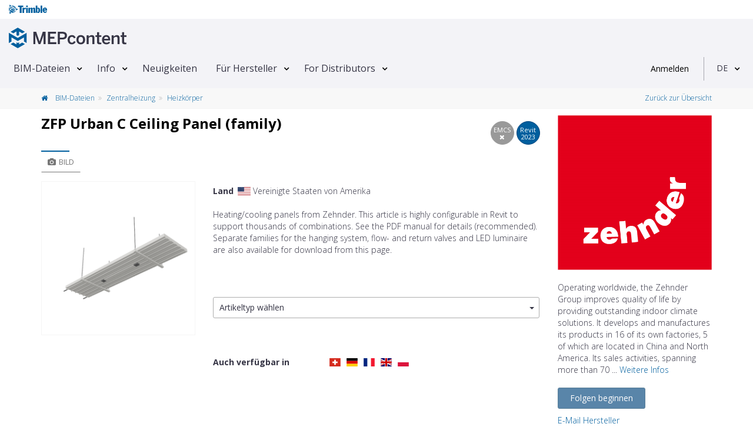

--- FILE ---
content_type: text/html; charset=utf-8
request_url: https://www.mepcontent.com/de/bim-files/detail/31161/zfp-urban-b2-ceiling-panel--family-/
body_size: 22819
content:


<!DOCTYPE html>
<!--[if IE 9]> <html lang="en" class="ie9"> <![endif]-->
<!--[if !IE]><!-->
<html lang="de">
<!--<![endif]-->
<head>
   


<meta charset="UTF-8">
<meta name="author" content="MEPcontent team">
<meta name="msapplication-config" content="none">
<meta name="viewport" content="width=device-width, initial-scale=1">



<meta name="description" content="Download kostenlos Revit-Familien und CAD-Dateien zum ZFP Urban C Ceiling Panel (family) von Zehnder Group International AG auf MEPcontent.">
<meta name="keywords" content="Zehnder Group International AG, Zentralheizung, mtl, obj, pdf, rfa, tiff, txt">
<meta property="og:title" content="ZFP Urban C Ceiling Panel (family) - Zehnder Group International AG | MEPContent">
<meta property="og:site_name" content="mepcontent.com">
<meta property="og:url" content="https://www.mepcontent.com/de/bim-files/detail/31161/zfp-urban-b2-ceiling-panel--family-/">
<meta property="og:description" content="Download kostenlos Revit-Familien und CAD-Dateien zum ZFP Urban C Ceiling Panel (family) von Zehnder Group International AG auf MEPcontent.">
<meta property="og:image" content="https://mepcontentproduction.blob.core.windows.net/mcshare/Content/Images/Article/a1/d9/7a/thumb_a1d97a2b6765432f9348b1c22756c547.png?sv=2022-11-02&amp;st=2026-01-17T11%3A14%3A33Z&amp;se=2026-01-17T11%3A29%3A33Z&amp;sr=b&amp;sp=r&amp;sig=2GWGr1bzv5xhqsclYLtm4o0xlUh0g36Xv9GBSgKqpfM%3D">
<meta property="og:type" content="article">
<meta property="article:published_time" content="12-10-2022">
<meta property="article:modified_time" content="12-04-2023">
<meta property="article:section" content="Zentralheizung">
<meta property="article:tag" content="Zehnder Group International AG, Zentralheizung, mtl, obj, pdf, rfa, tiff, txt">


      <!-- CanonicalLinkAndHrefLang -->

    <link rel="canonical" href="https://www.mepcontent.com/de/bim-files/detail/31161/zfp-urban-c-ceiling-panel--family-/" />

      <!-- end CanonicalLinkAndHrefLang -->



   <title>
      
    ZFP Urban C Ceiling Panel (family) - Zehnder Group International AG - Heizk&#246;rper

   </title>

   <meta http-equiv="X-UA-Compatible" content="IE=Edge" />
   


   <!-- Favicon -->
   <link rel="shortcut icon" type="image/x-icon" href="/Assets/Images/favicon.ico?v=1" />

   <!-- Web Fonts -->
   <link href="https://fonts.googleapis.com/css?family=Open+Sans:300,400,600,700&subset=latin,latin-ext,cyrillic,cyrillic-ext,greek,greek-ext,vietnamese" rel="stylesheet" type="text/css">

   <!-- Theme CSS -->
   <link href="/Assets/theme-css?v=Cn-o09AEOTv44hfyCqXhAQTw4yacHWn4wlHkNAmqyic1" rel="stylesheet"/>



   <!-- Css section -->
   

   <!-- Custom CSS -->
   <link href="/Assets/main-css?v=sk-Z-YbGMci7kKtZBfkVegsIPWaFZgq-b-8MwiK9jvo1" rel="stylesheet"/>


<script src="/Scripts/vwo-js?v=MsVIsFiPd2C0LkZcmF4C34YxEX-P7jZCwTSlVNOqnCM1"></script>

<!-- START GA section -->
<script type="text/javascript" nonce="aNwMaVxdNYNG76jk8wBM">
   ( function( i, s, o, g, r, a, m ) {
      i['GoogleAnalyticsObject'] = r;
      i[r] = i[r] ||
         function() {
            ( i[r].q = i[r].q || [] ).push( arguments );
         }, i[r].l = 1 * new Date();
      a = s.createElement( o ), m = s.getElementsByTagName( o )[0];
      a.async = 1;
      a.src = g;
      m.parentNode.insertBefore( a, m );
   } )( window, document, 'script', '//www.google-analytics.com/analytics.js', 'ga' );

   
       ga( 'create', 'UA-35530196-9', 'auto', { 'allowLinker': true } );
       ga( 'require', 'linker' );
       ga( 'linker:autoLink', ['store.mepcontent.com'] );

   ga( 'set', 'dimension1', 'MEPCONTENT' );
   ga( 'set', 'dimension2', '1.0.0.0' );
   ga( 'set', 'dimension4', 'INT' );
   ga( 'set', 'dimension5', 'DE-DE' );
   ga( 'set', 'dimension6', 'ZEHNDER GROUP INTERNATIONAL AG' );
   ga( 'set', 'dimension7', 'null' );
   ga( 'set', 'userId', 'null' );

   if( '' !== 'null') {
      ga( 'set', 'dimension9', 'null' );
   }

   ga( 'set', 'dimension10', 'null' );
   ga('set', 'dimension11', '0');

   if ('' !== 'null'
      && '' !== 'null'
      && '' !== 'null'
      && '' !== '0') {
      ga('send', 'event', {
         'eventCategory': 'null',
         'eventAction': 'null',
         'eventLabel': 'null',
         'eventValue': '0'
      });
   }

   ga( 'send', 'pageview' );

</script>
<!-- END GA section -->



   <!--OptinMonsterScript-->
   <script type="text/javascript" src="https://a.omappapi.com/app/js/api.min.js" data-account="3012" data-user="20485" async></script>

</head>
<!-- body classes: -->
<!-- "boxed": boxed layout mode e.g. <body class="boxed"> -->
<!-- "pattern-1 ... pattern-9": background patterns for boxed layout mode e.g. <body class="boxed pattern-1"> -->
<!-- "transparent-header": makes the header transparent and pulls the banner to top -->
<!-- "page-loader-1 ... page-loader-6": add a page loader to the page (more info components-page-loaders.html) -->
<body class="no-trans front-page ">



<!-- Google Tag Manager -->
<noscript>
   <iframe src="www.googletagmanager.com/ns.html?id=GTM-57XMS3"
           height="0" width="0" style="display: none; visibility: hidden" title="Google Tag Manager"></iframe>
</noscript>

<script nonce="aNwMaVxdNYNG76jk8wBM">
   (function (d) {
      var o = d.createElement;
      d.createElement = function () {
         var e = o.apply(d, arguments);
         if (e.tagName === 'SCRIPT') {
            e.setAttribute('nonce', 'aNwMaVxdNYNG76jk8wBM');
         }
         return e;
      }
   })(document);
</script>

<script nonce="aNwMaVxdNYNG76jk8wBM">
    var googleTagManager = 'GTM-57XMS3';
    (function (w, d, s, l, i) {
        w[l] = w[l] || []; w[l].push({
            'gtm.start':
                    new Date().getTime(), event: 'gtm.js'
        }); var f = d.getElementsByTagName(s)[0],
        j = d.createElement(s), dl = l != 'dataLayer' ? '&l=' + l : ''; j.async = true; j.src =
        '//www.googletagmanager.com/gtm.js?id=' + i + dl; f.parentNode.insertBefore(j, f);
    })(window, document, 'script', 'dataLayer', '' + googleTagManager + '');
</script>
<!-- End Google Tag Manager -->

   <!-- scrollToTop -->
   <!-- ================ -->
   <div class="scrollToTop circle">
      <em class="icon-up-open-big"></em>
   </div>

   <!-- page wrapper start -->
   <!-- ================ -->
   <div class="page-wrapper">

      <!-- header-container start -->
      <div class="header-container">



         <!-- header start -->
         <!-- classes: -->
         <!-- "fixed": enables fixed navigation mode (sticky menu) e.g. class="header fixed clearfix" -->
         <!-- "dark": dark version of header e.g. class="header dark clearfix" -->
         <!-- "full-width": mandatory class for the full-width menu layout -->
         <!-- "centered": mandatory class for the centered logo layout -->
         <!-- ================ -->
         <header class="header  fixed clearfix">
<div class="col-xs-12">
   <div class="row">
   <!-- classes: -->
   <!-- "onclick": Makes the dropdowns open on click, this the default bootstrap behavior e.g. class="main-navigation onclick" -->
   <!-- "animated": Enables animations on dropdowns opening e.g. class="main-navigation animated" -->
   <!-- "with-dropdown-buttons": Mandatory class that adds extra space, to the main navigation, for the search and cart dropdowns -->
      <div class="main-navigation animated with-dropdown-buttons" id="navbar-main-navigation">
         <div class="header-logo-trimble">
            <div class="container-fluid" id="trimble-logo">
               <div id="trimble-logo">
                  <a href="https://mep.trimble.com" target="_blank">
                     <figure>
                        <img src="/Assets/Images/trimble_logo_menu.svg" alt="Trimble logo">
                     </figure>
                  </a>
               </div>
            </div>
         </div>

         <div class="container-fluid">
            <nav class="navbar navbar-default" role="navigation" id="navbar-main">
               <!-- logo -->
                  <div id="logo" class="header-logo pull-left new-line mr-20 mr-10">
                     <a href="/de/">
                        <figure>
                           <img src="/Assets/Images/Logo-MEPcontent-RGB-Full-Horizontal.svg" alt="MEPcontent logo" class="mt-8" />
                        </figure>
                     </a>
                  </div>
               <!-- Toggle get grouped for better mobile display -->
               <div class="navbar-header">
                  <button type="button" class="pull-left navbar-toggle" data-toggle="collapse" data-target="#navbar-collapse-1">
                     <span class="sr-only">Toggle navigation</span>
                     <span class="icon-bar"></span>
                     <span class="icon-bar"></span>
                     <span class="icon-bar"></span>
                  </button>
               </div>

               <!-- Collect the nav links, forms, and other content for toggling -->
               <div class="collapse navbar-collapse" id="navbar-collapse-1">


<!-- main-menu -->
<ul class="nav navbar-nav ">


<li class="dropdown menu-item">
    <a class=dropdown-toggle data-toggle=dropdown href="/de/bim-files/" >BIM-Dateien</a>

        <ul class="dropdown-menu">


<li class=" ">
      <a  href="/de/bim-files/" >
         Alle Dateien ansehen
      </a>


</li>

<li class=" ">
      <a  href="/de/categories/" >
         Kategorien
      </a>


</li>

<li class=" ">
      <a  href="/de/manufacturers/" >
         Hersteller
      </a>


</li>

<li class=" ">
      <a  href="/de/missingcontent/" >
         Content anfragen
      </a>


</li>

<li class=" ">
      <a  href="/de/apps/" >
         Hersteller Apps
      </a>


</li>
        </ul>
</li>

<li class="dropdown menu-item">
    <a class=dropdown-toggle data-toggle=dropdown href="/de/about/" >Info</a>

        <ul class="dropdown-menu">


<li class=" ">
      <a  href="/de/about/" >
         MEPcontent
      </a>


</li>

<li class=" ">
      <a  href="/de/bim/" >
         BIM
      </a>


</li>

<li class=" ">
      <a  href="/de/emcs/" >
         EMCS
      </a>


</li>

<li class=" ">
      <a  href="/de/video/" >
         Videos
      </a>


</li>

<li class=" ">
      <a  href="/de/faq/" >
         Fragen und Antworten
      </a>


</li>

<li class=" ">
      <a  href="/de/contact/" >
         Kontakt
      </a>


</li>
        </ul>
</li>

<li class=" menu-item">
    <a  href="/de/news/" >Neuigkeiten</a>

</li>

<li class="dropdown menu-item">
    <a class=dropdown-toggle data-toggle=dropdown href="/de/for-manufacturers/" >F&#252;r Hersteller</a>

        <ul class="dropdown-menu">


<li class=" ">
      <a  href="/de/for-manufacturers/" >
         F&#252;r Hersteller
      </a>


</li>

<li class=" ">
      <a  href="/de/for-manufacturers/" >
         MEPcontent Service
      </a>


</li>
        </ul>
</li>

<li class="dropdown menu-item">
    <a class=dropdown-toggle data-toggle=dropdown href="/de/for-distributors/" >For Distributors</a>

        <ul class="dropdown-menu">


<li class=" ">
      <a  href="/de/for-distributors/" >
         Distributor One
      </a>


</li>
        </ul>
</li>
</ul>
<!-- main-menu end -->
               </div>



   <div class="header-dropdown-buttons">
      <div id="user-login" data-auth-exp="" data-refresh-token-url="/refreshtoken/">


<div class="visible-xs-header pull-right sign-in-container">
    <a href="/login/?returnUrl=https%3A%2F%2Fwww.mepcontent.com%2Fde%2Fbim-files%2Fdetail%2F31161%2Fzfp-urban-b2-ceiling-panel--family-%2F"
       class="login-button login-xs-link">
       Anmelden
    </a>
</div>
<div class="hidden-xs-header sign-in-container">
    <a href="/login/?returnUrl=https%3A%2F%2Fwww.mepcontent.com%2Fde%2Fbim-files%2Fdetail%2F31161%2Fzfp-urban-b2-ceiling-panel--family-%2F"
       class="login-button">
       Anmelden
    </a>
</div>
      </div>
      <div class="dividing-line"></div>
      <div id="language-control-box">
         <ul class="nav navbar-nav">
            <li class="dropdown" id="languageDropDown" data-language-update-url="/de/user/updatelanguage/">
<!-- Language dropdown -->

<a class="dropdown-toggle" data-toggle="dropdown" href="#">DE</a>
<ul class="dropdown-menu dropdown-animation">
   <li>
      <div class="list-group margin-clear">
            <a href="/de/bim-files/detail/31161/zfp-urban-b2-ceiling-panel--family-/" data-language-code="DE-DE" class="pl-10 list-group-item active">
               <span class="item-name">Deutsch</span>
            </a>
            <a href="/en/bim-files/detail/31161/zfp-urban-b2-ceiling-panel--family-/" data-language-code="EN-EN" class="pl-10 list-group-item ">
               <span class="item-name">English</span>
            </a>
            <a href="/es/bim-files/detail/31161/zfp-urban-b2-ceiling-panel--family-/" data-language-code="ES-ES" class="pl-10 list-group-item ">
               <span class="item-name">Espa&#241;ol</span>
            </a>
            <a href="/fr/bim-files/detail/31161/zfp-urban-b2-ceiling-panel--family-/" data-language-code="FR-FR" class="pl-10 list-group-item ">
               <span class="item-name">Fran&#231;ais</span>
            </a>
            <a href="/it/bim-files/detail/31161/zfp-urban-b2-ceiling-panel--family-/" data-language-code="IT-IT" class="pl-10 list-group-item ">
               <span class="item-name">Italiano</span>
            </a>
            <a href="/nl/bim-files/detail/31161/zfp-urban-b2-ceiling-panel--family-/" data-language-code="NL-NL" class="pl-10 list-group-item ">
               <span class="item-name">Nederlands</span>
            </a>
            <a href="/ro/bim-files/detail/31161/zfp-urban-b2-ceiling-panel--family-/" data-language-code="RO-RO" class="pl-10 list-group-item ">
               <span class="item-name">Rom&#226;nă</span>
            </a>
      </div>
   </li>
</ul>
            </li>
         </ul>
      </div>
   </div>
            </nav>
         </div>
      </div>
   </div>
</div>
         </header>
         <!-- header end -->
      </div>
      <!-- header-container end -->

      <input name="__RequestVerificationToken" type="hidden" value="YBVdQYOXWXFJ-SHfLpBFtvt7jtcUuqEcLnJMIcBdUMFExlBKdzlAAN-BJzp4HyCnfzPfwnKYnmDnEsC92Wmr5NxmSFz08CYXxsR828Acl1w1" />

      





<!-- breadcrumb start -->
<!-- ================ -->


<div class="breadcrumb-container">
   <div class="container">
      <ol class="breadcrumb">
         <li>
            <a href="/de/bim-files/">
               <em class="fa fa-home pr-10"> </em>
            </a>
            <a href="/de/bim-files/">
               BIM-Dateien
            </a>
         </li>

         <li>
               <a href="/de/bim-files/?query=discipline%3D14">
                  Zentralheizung
               </a>
         </li>
         <li class="active">
               <a href="/de/bim-files/?query=category%3D99">
                  Heizk&#246;rper
               </a>
         </li>
            <li class="pull-right breadcrumb-item-right">

        <a href="https://www.mepcontent.com/de/bim-files/" type="button" title="Zur&#252;ck zur &#220;bersicht">
            Zur&#252;ck zur &#220;bersicht
        </a>

            </li>
      </ol>

   </div>
</div>
<!-- breadcrumb end -->
<!-- main-container start -->
<!-- ================ -->
<div class="container">
    <div class="row">
        <!-- main start -->
        <!-- ================ -->
<div class="main col-md-12">
      <div class="row mt-10">
         <div class="col-xs-12"></div>
      </div>
   <div class="row">
      <div class="col-md-9">
         <div class="row">
            <div class="col-xs-12">
               <!-- page-title start -->
               <!-- ================ -->
               <div class="pull-left">
                  <h1 class="page-title" id="article-name" data-manufacturer="Zehnder Group International AG" data-gln="">
                     ZFP Urban C Ceiling Panel (family)
                  </h1>
               </div>
               <div class="pull-right">
                        <div class="btn btn-default btn-circle btn-gray pop" data-container="body" data-toggle="popover" data-placement="bottom" data-html="true"
                             data-content="Diese BIM-Dateien entsprechen nicht <a target='_blank' href='/de/faq/?selectedItem=28'><u>Extended MEPcontent Standard</u></a> und können daher von geringerer Qualität als EMCS BIM-Dateien sein">
                           EMCS<br/>
                           <span data-value="none">
                                 <em class="fa fa-times"></em>
                           </span>
                        </div>
                        <div class="btn btn-default btn-circle">
                           Revit<br/>
                           <span data-value="2023">
                              2023
                           </span>
                        </div>
               </div>
            </div>
         </div>

         <div class="trimble-blue-separator-2 mt-0 mb-0"></div>
         <!-- page-title end -->
         <div class="row">
            <div class="col-md-4">
<!-- pills start -->
<!-- ================ -->
<!-- Nav tabs -->
<ul class="nav nav-pills" role="tablist">
   <li class="active">
      <a href="#pill-1" role="tab" data-toggle="tab" title="images">
         <em class="fa fa-camera pr-5"></em>Bild
      </a>
   </li>
</ul>
<!-- Tab panes -->
<div class="tab-content clear-style">
    <div class="tab-pane active" id="pill-1">

        <div class="owl-carousel content-slider-with-large-controls">
            <div class="overlay-container overlay-visible">
                <div class="out-of-stock vertical-center  hidden" id="availabilityInfo">
                    Auslaufartikel
                </div>

                <img id="image-inline-preview" class="center-block" src="https://mepcontentproduction.blob.core.windows.net/mcshare/Content/Images/Article/a1/d9/7a/thumb_a1d97a2b6765432f9348b1c22756c547.png?sv=2022-11-02&amp;st=2026-01-17T11%3A14%3A33Z&amp;se=2026-01-17T11%3A29%3A33Z&amp;sr=b&amp;sp=r&amp;sig=2GWGr1bzv5xhqsclYLtm4o0xlUh0g36Xv9GBSgKqpfM%3D" alt="Zehnder Group International AG ZFP Urban C Ceiling Panel (family)">
                <a href="https://mepcontentproduction.blob.core.windows.net/mcshare/Content/Images/Article/a1/d9/7a/a1d97a2b6765432f9348b1c22756c547.png?sv=2022-11-02&amp;st=2026-01-17T11%3A14%3A33Z&amp;se=2026-01-17T11%3A29%3A33Z&amp;sr=b&amp;sp=r&amp;sig=gzXu6whARbbZGgefcs3L6zefIsU62Dr7%2B28S18%2BfbV4%3D" class="popup-img overlay-link" title="ZFP Urban C Ceiling Panel (family)">
                    <em class="icon-plus-1"></em>
                </a>
            </div>
        </div>

    </div>
   <div class="tab-pane" id="pill-2">
      <div class="pull-right">
      </div>


   </div>
</div>
<!-- pills end -->
            </div>
            <div class="col-md-8 pv-30 mt-20">


   <div class="row">
      <div class="col-xs-12 mt-7">
         <strong>Land</strong>
         <span>
               <em class="flag flag-icon-us"></em>
            <span>Vereinigte Staaten von Amerika</span>
         </span>
      </div>
   </div>

               <div class="row mt-20">
                  <div class="col-xs-12">
                     Heating/cooling panels from Zehnder. This article is highly configurable in Revit to support thousands of combinations. See the PDF manual for details (recommended). Separate families for the hanging system, flow- and return valves and LED luminaire are also available for download from this page.
                  </div>
               </div>

               <div class="row height-50">

               </div>

                  <div class="row mt-20">
                     <div class="col-xs-12">


   <div class="btn-group btn-group-dropdown">
      <button id="SelectedArticleTypeId" type="button" class="btn btn-default dropdown-toggle btn-dropdown"data-toggle="collapse" data-target="#types-dropdown" role="button" data-value="0" data-text=All>
         <span class="pull-left dropdown-label" data-bind="label">
            Artikeltyp w&#228;hlen
         </span>&nbsp;<span class="caret"></span>
      </button>
      <ul class="dropdown-menu customDropdown" data-urlparameter="articleType" id="types-dropdown" role="menu"><li data-value='default'><a href='#' class=''><div style='position: relative'><span>Artikeltyp wählen</span></div></a></li><li data-value=346268><a href='#' class=''><div style='position: relative'><span style='overflow:hidden;white-space:nowrap;text-overflow:ellipsis;width:calc(100% - 50px);display:inline-block;' title='300x1830 (Sprache EN)'>300x1830 (Sprache EN)</span><span style='position:absolute;top:0;right:10px;bottom:0;font-size: 12px;'>int/en</span></div></a><li><li data-value=346269><a href='#' class=''><div style='position: relative'><span style='overflow:hidden;white-space:nowrap;text-overflow:ellipsis;width:calc(100% - 50px);display:inline-block;' title='300x2830 (Sprache EN)'>300x2830 (Sprache EN)</span><span style='position:absolute;top:0;right:10px;bottom:0;font-size: 12px;'>int/en</span></div></a><li><li data-value=346270><a href='#' class=''><div style='position: relative'><span style='overflow:hidden;white-space:nowrap;text-overflow:ellipsis;width:calc(100% - 50px);display:inline-block;' title='300x3830 (Sprache EN)'>300x3830 (Sprache EN)</span><span style='position:absolute;top:0;right:10px;bottom:0;font-size: 12px;'>int/en</span></div></a><li><li data-value=346271><a href='#' class=''><div style='position: relative'><span style='overflow:hidden;white-space:nowrap;text-overflow:ellipsis;width:calc(100% - 50px);display:inline-block;' title='300x4830 (Sprache EN)'>300x4830 (Sprache EN)</span><span style='position:absolute;top:0;right:10px;bottom:0;font-size: 12px;'>int/en</span></div></a><li><li data-value=346272><a href='#' class=''><div style='position: relative'><span style='overflow:hidden;white-space:nowrap;text-overflow:ellipsis;width:calc(100% - 50px);display:inline-block;' title='300x5830 (Sprache EN)'>300x5830 (Sprache EN)</span><span style='position:absolute;top:0;right:10px;bottom:0;font-size: 12px;'>int/en</span></div></a><li><li data-value=346273><a href='#' class=''><div style='position: relative'><span style='overflow:hidden;white-space:nowrap;text-overflow:ellipsis;width:calc(100% - 50px);display:inline-block;' title='450x1830 (Sprache EN)'>450x1830 (Sprache EN)</span><span style='position:absolute;top:0;right:10px;bottom:0;font-size: 12px;'>int/en</span></div></a><li><li data-value=346274><a href='#' class=''><div style='position: relative'><span style='overflow:hidden;white-space:nowrap;text-overflow:ellipsis;width:calc(100% - 50px);display:inline-block;' title='450x2830 (Sprache EN)'>450x2830 (Sprache EN)</span><span style='position:absolute;top:0;right:10px;bottom:0;font-size: 12px;'>int/en</span></div></a><li><li data-value=346275><a href='#' class=''><div style='position: relative'><span style='overflow:hidden;white-space:nowrap;text-overflow:ellipsis;width:calc(100% - 50px);display:inline-block;' title='450x3830 (Sprache EN)'>450x3830 (Sprache EN)</span><span style='position:absolute;top:0;right:10px;bottom:0;font-size: 12px;'>int/en</span></div></a><li><li data-value=346276><a href='#' class=''><div style='position: relative'><span style='overflow:hidden;white-space:nowrap;text-overflow:ellipsis;width:calc(100% - 50px);display:inline-block;' title='450x4830 (Sprache EN)'>450x4830 (Sprache EN)</span><span style='position:absolute;top:0;right:10px;bottom:0;font-size: 12px;'>int/en</span></div></a><li><li data-value=346277><a href='#' class=''><div style='position: relative'><span style='overflow:hidden;white-space:nowrap;text-overflow:ellipsis;width:calc(100% - 50px);display:inline-block;' title='450x5830 (Sprache EN)'>450x5830 (Sprache EN)</span><span style='position:absolute;top:0;right:10px;bottom:0;font-size: 12px;'>int/en</span></div></a><li><li data-value=346278><a href='#' class=''><div style='position: relative'><span style='overflow:hidden;white-space:nowrap;text-overflow:ellipsis;width:calc(100% - 50px);display:inline-block;' title='600x1830 (Sprache EN)'>600x1830 (Sprache EN)</span><span style='position:absolute;top:0;right:10px;bottom:0;font-size: 12px;'>int/en</span></div></a><li><li data-value=346279><a href='#' class=''><div style='position: relative'><span style='overflow:hidden;white-space:nowrap;text-overflow:ellipsis;width:calc(100% - 50px);display:inline-block;' title='600x2830 (Sprache EN)'>600x2830 (Sprache EN)</span><span style='position:absolute;top:0;right:10px;bottom:0;font-size: 12px;'>int/en</span></div></a><li><li data-value=346280><a href='#' class=''><div style='position: relative'><span style='overflow:hidden;white-space:nowrap;text-overflow:ellipsis;width:calc(100% - 50px);display:inline-block;' title='600x3830 (Sprache EN)'>600x3830 (Sprache EN)</span><span style='position:absolute;top:0;right:10px;bottom:0;font-size: 12px;'>int/en</span></div></a><li><li data-value=346281><a href='#' class=''><div style='position: relative'><span style='overflow:hidden;white-space:nowrap;text-overflow:ellipsis;width:calc(100% - 50px);display:inline-block;' title='600x4830 (Sprache EN)'>600x4830 (Sprache EN)</span><span style='position:absolute;top:0;right:10px;bottom:0;font-size: 12px;'>int/en</span></div></a><li><li data-value=346282><a href='#' class=''><div style='position: relative'><span style='overflow:hidden;white-space:nowrap;text-overflow:ellipsis;width:calc(100% - 50px);display:inline-block;' title='600x5830 (Sprache EN)'>600x5830 (Sprache EN)</span><span style='position:absolute;top:0;right:10px;bottom:0;font-size: 12px;'>int/en</span></div></a><li><li data-value=346283><a href='#' class=''><div style='position: relative'><span style='overflow:hidden;white-space:nowrap;text-overflow:ellipsis;width:calc(100% - 50px);display:inline-block;' title='750x1830 (Sprache EN)'>750x1830 (Sprache EN)</span><span style='position:absolute;top:0;right:10px;bottom:0;font-size: 12px;'>int/en</span></div></a><li><li data-value=346284><a href='#' class=''><div style='position: relative'><span style='overflow:hidden;white-space:nowrap;text-overflow:ellipsis;width:calc(100% - 50px);display:inline-block;' title='750x2830 (Sprache EN)'>750x2830 (Sprache EN)</span><span style='position:absolute;top:0;right:10px;bottom:0;font-size: 12px;'>int/en</span></div></a><li><li data-value=346285><a href='#' class=''><div style='position: relative'><span style='overflow:hidden;white-space:nowrap;text-overflow:ellipsis;width:calc(100% - 50px);display:inline-block;' title='750x3830 (Sprache EN)'>750x3830 (Sprache EN)</span><span style='position:absolute;top:0;right:10px;bottom:0;font-size: 12px;'>int/en</span></div></a><li><li data-value=346286><a href='#' class=''><div style='position: relative'><span style='overflow:hidden;white-space:nowrap;text-overflow:ellipsis;width:calc(100% - 50px);display:inline-block;' title='750x4830 (Sprache EN)'>750x4830 (Sprache EN)</span><span style='position:absolute;top:0;right:10px;bottom:0;font-size: 12px;'>int/en</span></div></a><li><li data-value=346287><a href='#' class=''><div style='position: relative'><span style='overflow:hidden;white-space:nowrap;text-overflow:ellipsis;width:calc(100% - 50px);display:inline-block;' title='750x5830 (Sprache EN)'>750x5830 (Sprache EN)</span><span style='position:absolute;top:0;right:10px;bottom:0;font-size: 12px;'>int/en</span></div></a><li><li data-value=346288><a href='#' class=''><div style='position: relative'><span style='overflow:hidden;white-space:nowrap;text-overflow:ellipsis;width:calc(100% - 50px);display:inline-block;' title='900x1830 (Sprache EN)'>900x1830 (Sprache EN)</span><span style='position:absolute;top:0;right:10px;bottom:0;font-size: 12px;'>int/en</span></div></a><li><li data-value=346289><a href='#' class=''><div style='position: relative'><span style='overflow:hidden;white-space:nowrap;text-overflow:ellipsis;width:calc(100% - 50px);display:inline-block;' title='900x2830 (Sprache EN)'>900x2830 (Sprache EN)</span><span style='position:absolute;top:0;right:10px;bottom:0;font-size: 12px;'>int/en</span></div></a><li><li data-value=346290><a href='#' class=''><div style='position: relative'><span style='overflow:hidden;white-space:nowrap;text-overflow:ellipsis;width:calc(100% - 50px);display:inline-block;' title='900x3830 (Sprache EN)'>900x3830 (Sprache EN)</span><span style='position:absolute;top:0;right:10px;bottom:0;font-size: 12px;'>int/en</span></div></a><li><li data-value=346291><a href='#' class=''><div style='position: relative'><span style='overflow:hidden;white-space:nowrap;text-overflow:ellipsis;width:calc(100% - 50px);display:inline-block;' title='900x4830 (Sprache EN)'>900x4830 (Sprache EN)</span><span style='position:absolute;top:0;right:10px;bottom:0;font-size: 12px;'>int/en</span></div></a><li><li data-value=346292><a href='#' class=''><div style='position: relative'><span style='overflow:hidden;white-space:nowrap;text-overflow:ellipsis;width:calc(100% - 50px);display:inline-block;' title='900x5830 (Sprache EN)'>900x5830 (Sprache EN)</span><span style='position:absolute;top:0;right:10px;bottom:0;font-size: 12px;'>int/en</span></div></a><li><li data-value=346248><a href='#' class=''><div style='position: relative'><span style='overflow:hidden;white-space:nowrap;text-overflow:ellipsis;width:calc(100% - 50px);display:inline-block;' title='1050x1830 (Sprache EN)'>1050x1830 (Sprache EN)</span><span style='position:absolute;top:0;right:10px;bottom:0;font-size: 12px;'>int/en</span></div></a><li><li data-value=346249><a href='#' class=''><div style='position: relative'><span style='overflow:hidden;white-space:nowrap;text-overflow:ellipsis;width:calc(100% - 50px);display:inline-block;' title='1050x2830 (Sprache EN)'>1050x2830 (Sprache EN)</span><span style='position:absolute;top:0;right:10px;bottom:0;font-size: 12px;'>int/en</span></div></a><li><li data-value=346250><a href='#' class=''><div style='position: relative'><span style='overflow:hidden;white-space:nowrap;text-overflow:ellipsis;width:calc(100% - 50px);display:inline-block;' title='1050x3830 (Sprache EN)'>1050x3830 (Sprache EN)</span><span style='position:absolute;top:0;right:10px;bottom:0;font-size: 12px;'>int/en</span></div></a><li><li data-value=346251><a href='#' class=''><div style='position: relative'><span style='overflow:hidden;white-space:nowrap;text-overflow:ellipsis;width:calc(100% - 50px);display:inline-block;' title='1050x4830 (Sprache EN)'>1050x4830 (Sprache EN)</span><span style='position:absolute;top:0;right:10px;bottom:0;font-size: 12px;'>int/en</span></div></a><li><li data-value=346252><a href='#' class=''><div style='position: relative'><span style='overflow:hidden;white-space:nowrap;text-overflow:ellipsis;width:calc(100% - 50px);display:inline-block;' title='1050x5830 (Sprache EN)'>1050x5830 (Sprache EN)</span><span style='position:absolute;top:0;right:10px;bottom:0;font-size: 12px;'>int/en</span></div></a><li><li data-value=346253><a href='#' class=''><div style='position: relative'><span style='overflow:hidden;white-space:nowrap;text-overflow:ellipsis;width:calc(100% - 50px);display:inline-block;' title='1200x1830 (Sprache EN)'>1200x1830 (Sprache EN)</span><span style='position:absolute;top:0;right:10px;bottom:0;font-size: 12px;'>int/en</span></div></a><li><li data-value=346254><a href='#' class=''><div style='position: relative'><span style='overflow:hidden;white-space:nowrap;text-overflow:ellipsis;width:calc(100% - 50px);display:inline-block;' title='1200x2830 (Sprache EN)'>1200x2830 (Sprache EN)</span><span style='position:absolute;top:0;right:10px;bottom:0;font-size: 12px;'>int/en</span></div></a><li><li data-value=346255><a href='#' class=''><div style='position: relative'><span style='overflow:hidden;white-space:nowrap;text-overflow:ellipsis;width:calc(100% - 50px);display:inline-block;' title='1200x3830 (Sprache EN)'>1200x3830 (Sprache EN)</span><span style='position:absolute;top:0;right:10px;bottom:0;font-size: 12px;'>int/en</span></div></a><li><li data-value=346256><a href='#' class=''><div style='position: relative'><span style='overflow:hidden;white-space:nowrap;text-overflow:ellipsis;width:calc(100% - 50px);display:inline-block;' title='1200x4830 (Sprache EN)'>1200x4830 (Sprache EN)</span><span style='position:absolute;top:0;right:10px;bottom:0;font-size: 12px;'>int/en</span></div></a><li><li data-value=346257><a href='#' class=''><div style='position: relative'><span style='overflow:hidden;white-space:nowrap;text-overflow:ellipsis;width:calc(100% - 50px);display:inline-block;' title='1200x5830 (Sprache EN)'>1200x5830 (Sprache EN)</span><span style='position:absolute;top:0;right:10px;bottom:0;font-size: 12px;'>int/en</span></div></a><li><li data-value=346258><a href='#' class=''><div style='position: relative'><span style='overflow:hidden;white-space:nowrap;text-overflow:ellipsis;width:calc(100% - 50px);display:inline-block;' title='1350x1830 (Sprache EN)'>1350x1830 (Sprache EN)</span><span style='position:absolute;top:0;right:10px;bottom:0;font-size: 12px;'>int/en</span></div></a><li><li data-value=346259><a href='#' class=''><div style='position: relative'><span style='overflow:hidden;white-space:nowrap;text-overflow:ellipsis;width:calc(100% - 50px);display:inline-block;' title='1350x2830 (Sprache EN)'>1350x2830 (Sprache EN)</span><span style='position:absolute;top:0;right:10px;bottom:0;font-size: 12px;'>int/en</span></div></a><li><li data-value=346260><a href='#' class=''><div style='position: relative'><span style='overflow:hidden;white-space:nowrap;text-overflow:ellipsis;width:calc(100% - 50px);display:inline-block;' title='1350x3830 (Sprache EN)'>1350x3830 (Sprache EN)</span><span style='position:absolute;top:0;right:10px;bottom:0;font-size: 12px;'>int/en</span></div></a><li><li data-value=346261><a href='#' class=''><div style='position: relative'><span style='overflow:hidden;white-space:nowrap;text-overflow:ellipsis;width:calc(100% - 50px);display:inline-block;' title='1350x4830 (Sprache EN)'>1350x4830 (Sprache EN)</span><span style='position:absolute;top:0;right:10px;bottom:0;font-size: 12px;'>int/en</span></div></a><li><li data-value=346262><a href='#' class=''><div style='position: relative'><span style='overflow:hidden;white-space:nowrap;text-overflow:ellipsis;width:calc(100% - 50px);display:inline-block;' title='1350x5830 (Sprache EN)'>1350x5830 (Sprache EN)</span><span style='position:absolute;top:0;right:10px;bottom:0;font-size: 12px;'>int/en</span></div></a><li><li data-value=346263><a href='#' class=''><div style='position: relative'><span style='overflow:hidden;white-space:nowrap;text-overflow:ellipsis;width:calc(100% - 50px);display:inline-block;' title='1500x1830 (Sprache EN)'>1500x1830 (Sprache EN)</span><span style='position:absolute;top:0;right:10px;bottom:0;font-size: 12px;'>int/en</span></div></a><li><li data-value=346264><a href='#' class=''><div style='position: relative'><span style='overflow:hidden;white-space:nowrap;text-overflow:ellipsis;width:calc(100% - 50px);display:inline-block;' title='1500x2830 (Sprache EN)'>1500x2830 (Sprache EN)</span><span style='position:absolute;top:0;right:10px;bottom:0;font-size: 12px;'>int/en</span></div></a><li><li data-value=346265><a href='#' class=''><div style='position: relative'><span style='overflow:hidden;white-space:nowrap;text-overflow:ellipsis;width:calc(100% - 50px);display:inline-block;' title='1500x3830 (Sprache EN)'>1500x3830 (Sprache EN)</span><span style='position:absolute;top:0;right:10px;bottom:0;font-size: 12px;'>int/en</span></div></a><li><li data-value=346266><a href='#' class=''><div style='position: relative'><span style='overflow:hidden;white-space:nowrap;text-overflow:ellipsis;width:calc(100% - 50px);display:inline-block;' title='1500x4830 (Sprache EN)'>1500x4830 (Sprache EN)</span><span style='position:absolute;top:0;right:10px;bottom:0;font-size: 12px;'>int/en</span></div></a><li><li data-value=346267><a href='#' class=''><div style='position: relative'><span style='overflow:hidden;white-space:nowrap;text-overflow:ellipsis;width:calc(100% - 50px);display:inline-block;' title='1500x5830 (Sprache EN)'>1500x5830 (Sprache EN)</span><span style='position:absolute;top:0;right:10px;bottom:0;font-size: 12px;'>int/en</span></div></a><li><li data-value=349984><a href='#' class=''><div style='position: relative'><span style='overflow:hidden;white-space:nowrap;text-overflow:ellipsis;width:calc(100% - 50px);display:inline-block;' title='DN15 (Sprache EN)'>DN15 (Sprache EN)</span><span style='position:absolute;top:0;right:10px;bottom:0;font-size: 12px;'>int/en</span></div></a><li><li data-value=350025><a href='#' class=''><div style='position: relative'><span style='overflow:hidden;white-space:nowrap;text-overflow:ellipsis;width:calc(100% - 50px);display:inline-block;' title='DN15 30-210 (Sprache EN)'>DN15 30-210 (Sprache EN)</span><span style='position:absolute;top:0;right:10px;bottom:0;font-size: 12px;'>int/en</span></div></a><li><li data-value=350026><a href='#' class=''><div style='position: relative'><span style='overflow:hidden;white-space:nowrap;text-overflow:ellipsis;width:calc(100% - 50px);display:inline-block;' title='DN15 150-700 (Sprache EN)'>DN15 150-700 (Sprache EN)</span><span style='position:absolute;top:0;right:10px;bottom:0;font-size: 12px;'>int/en</span></div></a><li><li data-value=349985><a href='#' class=''><div style='position: relative'><span style='overflow:hidden;white-space:nowrap;text-overflow:ellipsis;width:calc(100% - 50px);display:inline-block;' title='DN25 (Sprache EN)'>DN25 (Sprache EN)</span><span style='position:absolute;top:0;right:10px;bottom:0;font-size: 12px;'>int/en</span></div></a><li><li data-value=350027><a href='#' class=''><div style='position: relative'><span style='overflow:hidden;white-space:nowrap;text-overflow:ellipsis;width:calc(100% - 50px);display:inline-block;' title='DN25 300-2000 (Sprache EN)'>DN25 300-2000 (Sprache EN)</span><span style='position:absolute;top:0;right:10px;bottom:0;font-size: 12px;'>int/en</span></div></a><li><li data-value=349986><a href='#' class=''><div style='position: relative'><span style='overflow:hidden;white-space:nowrap;text-overflow:ellipsis;width:calc(100% - 50px);display:inline-block;' title='DN32 (Sprache EN)'>DN32 (Sprache EN)</span><span style='position:absolute;top:0;right:10px;bottom:0;font-size: 12px;'>int/en</span></div></a><li><li data-value=350028><a href='#' class=''><div style='position: relative'><span style='overflow:hidden;white-space:nowrap;text-overflow:ellipsis;width:calc(100% - 50px);display:inline-block;' title='DN32 600-3600 (Sprache EN)'>DN32 600-3600 (Sprache EN)</span><span style='position:absolute;top:0;right:10px;bottom:0;font-size: 12px;'>int/en</span></div></a><li><li data-value=346236><a href='#' class=''><div style='position: relative'><span style='overflow:hidden;white-space:nowrap;text-overflow:ellipsis;width:calc(100% - 50px);display:inline-block;' title='KN52 (Sprache EN)'>KN52 (Sprache EN)</span><span style='position:absolute;top:0;right:10px;bottom:0;font-size: 12px;'>int/en</span></div></a><li><li data-value=346237><a href='#' class=''><div style='position: relative'><span style='overflow:hidden;white-space:nowrap;text-overflow:ellipsis;width:calc(100% - 50px);display:inline-block;' title='KN53 (Sprache EN)'>KN53 (Sprache EN)</span><span style='position:absolute;top:0;right:10px;bottom:0;font-size: 12px;'>int/en</span></div></a><li><li data-value=346238><a href='#' class=''><div style='position: relative'><span style='overflow:hidden;white-space:nowrap;text-overflow:ellipsis;width:calc(100% - 50px);display:inline-block;' title='KN54 (Sprache EN)'>KN54 (Sprache EN)</span><span style='position:absolute;top:0;right:10px;bottom:0;font-size: 12px;'>int/en</span></div></a><li><li data-value=346239><a href='#' class=''><div style='position: relative'><span style='overflow:hidden;white-space:nowrap;text-overflow:ellipsis;width:calc(100% - 50px);display:inline-block;' title='KN56 (Sprache EN)'>KN56 (Sprache EN)</span><span style='position:absolute;top:0;right:10px;bottom:0;font-size: 12px;'>int/en</span></div></a><li><li data-value=346240><a href='#' class=''><div style='position: relative'><span style='overflow:hidden;white-space:nowrap;text-overflow:ellipsis;width:calc(100% - 50px);display:inline-block;' title='KN57 (Sprache EN)'>KN57 (Sprache EN)</span><span style='position:absolute;top:0;right:10px;bottom:0;font-size: 12px;'>int/en</span></div></a><li><li data-value=346241><a href='#' class=''><div style='position: relative'><span style='overflow:hidden;white-space:nowrap;text-overflow:ellipsis;width:calc(100% - 50px);display:inline-block;' title='KN58 (Sprache EN)'>KN58 (Sprache EN)</span><span style='position:absolute;top:0;right:10px;bottom:0;font-size: 12px;'>int/en</span></div></a><li><li data-value=346242><a href='#' class=''><div style='position: relative'><span style='overflow:hidden;white-space:nowrap;text-overflow:ellipsis;width:calc(100% - 50px);display:inline-block;' title='KN82 (Sprache EN)'>KN82 (Sprache EN)</span><span style='position:absolute;top:0;right:10px;bottom:0;font-size: 12px;'>int/en</span></div></a><li><li data-value=346243><a href='#' class=''><div style='position: relative'><span style='overflow:hidden;white-space:nowrap;text-overflow:ellipsis;width:calc(100% - 50px);display:inline-block;' title='KN83 (Sprache EN)'>KN83 (Sprache EN)</span><span style='position:absolute;top:0;right:10px;bottom:0;font-size: 12px;'>int/en</span></div></a><li><li data-value=346244><a href='#' class=''><div style='position: relative'><span style='overflow:hidden;white-space:nowrap;text-overflow:ellipsis;width:calc(100% - 50px);display:inline-block;' title='KN84 (Sprache EN)'>KN84 (Sprache EN)</span><span style='position:absolute;top:0;right:10px;bottom:0;font-size: 12px;'>int/en</span></div></a><li><li data-value=346245><a href='#' class=''><div style='position: relative'><span style='overflow:hidden;white-space:nowrap;text-overflow:ellipsis;width:calc(100% - 50px);display:inline-block;' title='KN86 (Sprache EN)'>KN86 (Sprache EN)</span><span style='position:absolute;top:0;right:10px;bottom:0;font-size: 12px;'>int/en</span></div></a><li><li data-value=346246><a href='#' class=''><div style='position: relative'><span style='overflow:hidden;white-space:nowrap;text-overflow:ellipsis;width:calc(100% - 50px);display:inline-block;' title='KN87 (Sprache EN)'>KN87 (Sprache EN)</span><span style='position:absolute;top:0;right:10px;bottom:0;font-size: 12px;'>int/en</span></div></a><li><li data-value=346247><a href='#' class=''><div style='position: relative'><span style='overflow:hidden;white-space:nowrap;text-overflow:ellipsis;width:calc(100% - 50px);display:inline-block;' title='KN88 (Sprache EN)'>KN88 (Sprache EN)</span><span style='position:absolute;top:0;right:10px;bottom:0;font-size: 12px;'>int/en</span></div></a><li><li data-value=346224><a href='#' class=''><div style='position: relative'><span style='overflow:hidden;white-space:nowrap;text-overflow:ellipsis;width:calc(100% - 50px);display:inline-block;' title='LUM-ZFP-LED-SET-NBM-L670 (Sprache EN)'>LUM-ZFP-LED-SET-NBM-L670 (Sprache EN)</span><span style='position:absolute;top:0;right:10px;bottom:0;font-size: 12px;'>int/en</span></div></a><li><li data-value=346225><a href='#' class=''><div style='position: relative'><span style='overflow:hidden;white-space:nowrap;text-overflow:ellipsis;width:calc(100% - 50px);display:inline-block;' title='LUM-ZFP-LED-SET-NBM-L1340 (Sprache EN)'>LUM-ZFP-LED-SET-NBM-L1340 (Sprache EN)</span><span style='position:absolute;top:0;right:10px;bottom:0;font-size: 12px;'>int/en</span></div></a><li><li data-value=346226><a href='#' class=''><div style='position: relative'><span style='overflow:hidden;white-space:nowrap;text-overflow:ellipsis;width:calc(100% - 50px);display:inline-block;' title='LUM-ZFP-LED-SET-NBM-L2010 (Sprache EN)'>LUM-ZFP-LED-SET-NBM-L2010 (Sprache EN)</span><span style='position:absolute;top:0;right:10px;bottom:0;font-size: 12px;'>int/en</span></div></a><li><li data-value=346227><a href='#' class=''><div style='position: relative'><span style='overflow:hidden;white-space:nowrap;text-overflow:ellipsis;width:calc(100% - 50px);display:inline-block;' title='LUM-ZFP-LED-SET-NBM-L2680 (Sprache EN)'>LUM-ZFP-LED-SET-NBM-L2680 (Sprache EN)</span><span style='position:absolute;top:0;right:10px;bottom:0;font-size: 12px;'>int/en</span></div></a><li><li data-value=346228><a href='#' class=''><div style='position: relative'><span style='overflow:hidden;white-space:nowrap;text-overflow:ellipsis;width:calc(100% - 50px);display:inline-block;' title='LUM-ZFP-LED-SET-SBM-L670 (Sprache EN)'>LUM-ZFP-LED-SET-SBM-L670 (Sprache EN)</span><span style='position:absolute;top:0;right:10px;bottom:0;font-size: 12px;'>int/en</span></div></a><li><li data-value=346229><a href='#' class=''><div style='position: relative'><span style='overflow:hidden;white-space:nowrap;text-overflow:ellipsis;width:calc(100% - 50px);display:inline-block;' title='LUM-ZFP-LED-SET-SBM-L1340 (Sprache EN)'>LUM-ZFP-LED-SET-SBM-L1340 (Sprache EN)</span><span style='position:absolute;top:0;right:10px;bottom:0;font-size: 12px;'>int/en</span></div></a><li><li data-value=346230><a href='#' class=''><div style='position: relative'><span style='overflow:hidden;white-space:nowrap;text-overflow:ellipsis;width:calc(100% - 50px);display:inline-block;' title='LUM-ZFP-LED-SET-SBM-L2010 (Sprache EN)'>LUM-ZFP-LED-SET-SBM-L2010 (Sprache EN)</span><span style='position:absolute;top:0;right:10px;bottom:0;font-size: 12px;'>int/en</span></div></a><li><li data-value=346231><a href='#' class=''><div style='position: relative'><span style='overflow:hidden;white-space:nowrap;text-overflow:ellipsis;width:calc(100% - 50px);display:inline-block;' title='LUM-ZFP-LED-SET-SBM-L2680 (Sprache EN)'>LUM-ZFP-LED-SET-SBM-L2680 (Sprache EN)</span><span style='position:absolute;top:0;right:10px;bottom:0;font-size: 12px;'>int/en</span></div></a><li><li data-value=346232><a href='#' class=''><div style='position: relative'><span style='overflow:hidden;white-space:nowrap;text-overflow:ellipsis;width:calc(100% - 50px);display:inline-block;' title='LUM-ZFP-LED-SET-WBM-L670 (Sprache EN)'>LUM-ZFP-LED-SET-WBM-L670 (Sprache EN)</span><span style='position:absolute;top:0;right:10px;bottom:0;font-size: 12px;'>int/en</span></div></a><li><li data-value=346233><a href='#' class=''><div style='position: relative'><span style='overflow:hidden;white-space:nowrap;text-overflow:ellipsis;width:calc(100% - 50px);display:inline-block;' title='LUM-ZFP-LED-SET-WBM-L1340 (Sprache EN)'>LUM-ZFP-LED-SET-WBM-L1340 (Sprache EN)</span><span style='position:absolute;top:0;right:10px;bottom:0;font-size: 12px;'>int/en</span></div></a><li><li data-value=346234><a href='#' class=''><div style='position: relative'><span style='overflow:hidden;white-space:nowrap;text-overflow:ellipsis;width:calc(100% - 50px);display:inline-block;' title='LUM-ZFP-LED-SET-WBM-L2010 (Sprache EN)'>LUM-ZFP-LED-SET-WBM-L2010 (Sprache EN)</span><span style='position:absolute;top:0;right:10px;bottom:0;font-size: 12px;'>int/en</span></div></a><li><li data-value=346235><a href='#' class=''><div style='position: relative'><span style='overflow:hidden;white-space:nowrap;text-overflow:ellipsis;width:calc(100% - 50px);display:inline-block;' title='LUM-ZFP-LED-SET-WBM-L2680 (Sprache EN)'>LUM-ZFP-LED-SET-WBM-L2680 (Sprache EN)</span><span style='position:absolute;top:0;right:10px;bottom:0;font-size: 12px;'>int/en</span></div></a><li></ul>
   </div>

                     </div>
                  </div>



                     <div class="row height-50">
                        
                     </div>
                  <div class="row mt-10">
                     <div class="col-xs-6 col-lg-4">
                        <strong>Auch verf&#252;gbar in</strong>
                     </div>
                     <div class="col-xs-6 col-lg-8">
                              <a class="text-decoration-none" href="/de/bim-files/detail/31161/zfp-urban-b2-ceiling-panel--family-/?ccc=CH&amp;clc=WW" title="" data-placement="top" data-toggle="tooltip" data-original-title="Schweiz">
                                 <em class="flag flag-icon-ch"></em>
                              </a>
                              <a class="text-decoration-none" href="/de/bim-files/detail/31161/zfp-urban-b2-ceiling-panel--family-/?ccc=DE&amp;clc=WW" title="" data-placement="top" data-toggle="tooltip" data-original-title="Deutschland">
                                 <em class="flag flag-icon-de"></em>
                              </a>
                              <a class="text-decoration-none" href="/de/bim-files/detail/31161/zfp-urban-b2-ceiling-panel--family-/?ccc=FR&amp;clc=WW" title="" data-placement="top" data-toggle="tooltip" data-original-title="Frankreich">
                                 <em class="flag flag-icon-fr"></em>
                              </a>
                              <a class="text-decoration-none" href="/de/bim-files/detail/31161/zfp-urban-b2-ceiling-panel--family-/?ccc=GB&amp;clc=WW" title="" data-placement="top" data-toggle="tooltip" data-original-title="Vereinigtes K&#246;nigreich">
                                 <em class="flag flag-icon-gb"></em>
                              </a>
                              <a class="text-decoration-none" href="/de/bim-files/detail/31161/zfp-urban-b2-ceiling-panel--family-/?ccc=PL&amp;clc=WW" title="" data-placement="top" data-toggle="tooltip" data-original-title="Polen">
                                 <em class="flag flag-icon-pl"></em>
                              </a>
                     </div>
                  </div>
            </div>
         </div>
      </div>

         <div class="col-md-3">
            <span class="partial-content" data-callback="Mc.Product.Init()" data-url="/de/manufacturers/getmanufacturerdetails/?manufacurerId=416&amp;articleId=31161">
            </span>
         </div>
   </div>

<div class="row mb-10 mt-10">
   <div class="col-xs-12">
      <div class="row row-separator">
         <div class="col-md-9 col-md-offset-3 no-pl">
            <div class="trimble-blue-separator-2 mb-10"></div>
         </div>
      </div>
      <div class="row">
         <div class="col-md-9 col-md-offset-3">
            <div class="pull-left">
               <span>Letztes Update : </span>
                  <span>12-04-2023</span>
            </div>
               <div class="pull-right">
<!-- social -->
<div class="pull-right">
    <!-- AddThis Follow BEGIN -->
    <ul class="pl-20 pull-right social-links circle small clearfix margin-clear animated-effect-1">
        <li>
            <a class="addthis_button_twitter" addthis:userid="mepcontent_eu" target="_blank">
                <em class="fa fa-twitter"></em>
            </a>
        </li>
        <li>
            <a class="addthis_button_facebook" addthis:userid="MEPcontent" target="_blank">
                <em class="fa fa-facebook"></em>
            </a>
        </li>
        <li>
            <a class="addthis_button_linkedin" addthis:userid="mepcontent-eu" target="_blank" addthis:usertype="company" target="_blank">
                <em class="fa fa-linkedin"></em>
            </a>
        </li>
        <li>
            <a class="addthis_button_email" addthis:url="https://www.mepcontent.com/de/bim-files/detail/31161/zfp-urban-b2-ceiling-panel--family-/" target="_blank">
                <em class="fa fa-envelope"></em>
            </a>
        </li>
    </ul>
    <script async type="text/javascript" src="//s7.addthis.com/js/300/addthis_widget.js#pubid=ra-5240028462fc1cc0"></script>
    <!-- AddThis Follow END -->
</div>
               </div>
         </div>
      </div>
   </div>
</div>
</div>
        <!-- main end -->
    </div>
</div>
<!-- main-container end -->
<!-- section tab details start -->
<!-- ================ -->
<section class="pv-30 light-gray-bg">
    <div class="container">
       <div class="row">
             <div class="col-md-8 col-lg-9">
                <!-- Nav tabs -->
                <ul class="nav nav-tabs style-4" role="tablist" id="article-file-download-tabpanel">
                   <li class="active in">
                      <a href="#FilesTab" id="btnFiles" role="tab" data-toggle="tab">
                         <em class="fa fa-files-o pr-5"></em>Dateien
                      </a>
                   </li>

                                                                                            </ul>
                <!-- Tab panes -->
                <div class="cart tab-content">
                   <!-- Files tab start -->
                   <div class="tab-pane fade active in" id="FilesTab">
                      
                      <div class="padding-table">
    <table id="fileTable" class="table table-hover table-gray">
        <thead>
        <tr>
            <th class="col-xs-1 col-sm-1 text-center">
                <input id="select-all" name="select-all" type="checkbox">
            </th>
            <th class="col-xs-1  col-sm-1 hidden-xs">
            </th>
            <th class="col-xs-9 col-sm-6" id="filename-table-header">
                Dateiname
            </th>
            <th class="col-xs-1 col-sm-1 hidden-xs">
                Typ
            </th>
            <th class="col-sm-1  col-xs-1 hidden-xs">
                Gr&#246;&#223;e
            </th>
        </tr>
        </thead>
        <tbody>
        
    <tr data-file-id="6a0d15786d5c407aba678d18fb2283f1">
        <td class="text-center col-xs-1 col-sm-1 selectCheckbox">
           <input id="file_6a0d15786d5c407aba678d18fb2283f1" name="file_6a0d15786d5c407aba678d18fb2283f1" type="checkbox"  value="6a0d15786d5c407aba678d18fb2283f1" class="check-file margin-clear" data-is-mcb-compatible="False" data-pair-hash="" data-file-type="Manual"
                  data-gtin="" data-article-number="" data-localization="US" data-file-name="HC_Radiant_Panel_F_MEPContent_Zehnder_ZFP Urban_Panel_Manual_INT-EN.pdf" data-manufacturer-name="Zehnder Group International AG"/>
        </td>

        <td class="block padding-hor-clear padding-ver-clear hidden-xs col-xs-1 col-sm-1 selectCheckbox">
            <figure class="media margin-clear">
                <img src="https://mepcontentproduction.blob.core.windows.net/mcshare/Content/Images/no-logo.png?sv=2022-11-02&amp;st=2026-01-17T11%3A01%3A06Z&amp;se=2026-01-17T11%3A16%3A06Z&amp;sr=b&amp;sp=r&amp;sig=4ov0FFBRhWw1yMpqGlpJbxIXTJdvfQ8gLAamhUE%2BrmQ%3D" alt="HC_Radiant_Panel_F_MEPContent_Zehnder_ZFP Urban_Panel_Manual_INT-EN.pdf"/>
            </figure>
        </td>
        <td class="col-xs-9 col-sm-7 selectCheckbox">
            <p class="ellipsis-2 margin-clear word-wrap ">
                HC_Radiant_Panel_F_MEPContent_Zehnder_ZFP Urban_Panel_Manual_INT-EN.pdf
            </p>
        </td>
        <td class="col-xs-1 col-sm-1 hidden-xs selectCheckbox">
            <figure>
                
                <img src="/Assets/Images/FileTypeIcons/pdf_ico.png" alt=".pdf" class="img-responsive center-block">
            </figure>
        </td>
        <td class="no-padding-right hidden-xs col-sm-1 selectCheckbox">
            978.7 KB
        </td>
    </tr>

    <tr data-file-id="36eafa2b4dd04133b880cbf8b8d3a5ed">
        <td class="text-center col-xs-1 col-sm-1 selectCheckbox">
           <input id="file_36eafa2b4dd04133b880cbf8b8d3a5ed" name="file_36eafa2b4dd04133b880cbf8b8d3a5ed" type="checkbox"  value="36eafa2b4dd04133b880cbf8b8d3a5ed" class="check-file margin-clear" data-is-mcb-compatible="False" data-pair-hash="1ef0f7ab801b4164855181b168ed2939" data-file-type="RFA"
                  data-gtin=",,,,,,,,,,," data-article-number=",,,,,,,,,,," data-localization="US" data-file-name="E_Lighting Fixture_F_MEPContent_Zehnder_Panel Light_INT-EN.rfa" data-manufacturer-name="Zehnder Group International AG"/>
        </td>

        <td class="block padding-hor-clear padding-ver-clear hidden-xs col-xs-1 col-sm-1 selectCheckbox">
            <figure class="media margin-clear">
                <img src="https://mepcontentproduction.blob.core.windows.net/mcshare/Content/Images/Article/Preview/Rfa/74/7a/2c/747a2c784a3347dfb6b64c498894aab5.png?sv=2022-11-02&amp;st=2026-01-17T11%3A14%3A33Z&amp;se=2026-01-17T11%3A29%3A33Z&amp;sr=b&amp;sp=r&amp;sig=lBXPHHX5Zn3Z79MbqsXqkeVLkOz0dWPDPnzWuhiz0I0%3D" alt="E_Lighting Fixture_F_MEPContent_Zehnder_Panel Light_INT-EN.rfa"/>
            </figure>
        </td>
        <td class="col-xs-9 col-sm-7 selectCheckbox">
            <p class="ellipsis-2 margin-clear word-wrap inline-important">
                E_Lighting Fixture_F_MEPContent_Zehnder_Panel Light_INT-EN.rfa
(<span class="no-word-wrap" >Katalogtyp</span><a class="question-circle btn pop" data-toggle="popover" data-placement="bottom" data-container="body" data-html="true" data-content="Dies ist eine Katalogtyp-Familie. Für den Betrieb die <a target='_blank' href='/de/faq/?selectedItem=23'><u>FAQ</u></a> lesen."></a>)            </p>
        </td>
        <td class="col-xs-1 col-sm-1 hidden-xs selectCheckbox">
            <figure>
                
                <img src="/Assets/Images/FileTypeIcons/rfa_ico.png" alt=".rfa" class="img-responsive center-block">
                    <img src="/Assets/Images/FileTypeIcons/txt_ico.png" alt=".txt" class="img-responsive center-block mt-5">
            </figure>
        </td>
        <td class="no-padding-right hidden-xs col-sm-1 selectCheckbox">
            1.1 MB
        </td>
    </tr>


    <tr data-file-id="7ede28621a1045fe89331b69642a5b4c">
        <td class="text-center col-xs-1 col-sm-1 selectCheckbox">
           <input id="file_7ede28621a1045fe89331b69642a5b4c" name="file_7ede28621a1045fe89331b69642a5b4c" type="checkbox"  value="7ede28621a1045fe89331b69642a5b4c" class="check-file margin-clear" data-is-mcb-compatible="False" data-pair-hash="" data-file-type="RFA"
                  data-gtin=",,,,,,,,,,," data-article-number="513520,505160,505170,505210,505220,505230,513530,505260,505270,505280,505290,505340" data-localization="US" data-file-name="HC_Radiant_Panel_F_MEPContent_Zehnder_ZFP_Suspension Kit_Urban_INT-EN.rfa" data-manufacturer-name="Zehnder Group International AG"/>
        </td>

        <td class="block padding-hor-clear padding-ver-clear hidden-xs col-xs-1 col-sm-1 selectCheckbox">
            <figure class="media margin-clear">
                <img src="https://mepcontentproduction.blob.core.windows.net/mcshare/Content/Images/Article/Preview/Rfa/b4/38/6c/b4386c2794c341ddb599914490414be3.png?sv=2022-11-02&amp;st=2026-01-17T11%3A14%3A33Z&amp;se=2026-01-17T11%3A29%3A33Z&amp;sr=b&amp;sp=r&amp;sig=GRXf0yleSYdyg7Dg7jp18SQfD1XLzl90IhmPUed6W7Y%3D" alt="HC_Radiant_Panel_F_MEPContent_Zehnder_ZFP_Suspension Kit_Urban_INT-EN.rfa"/>
            </figure>
        </td>
        <td class="col-xs-9 col-sm-7 selectCheckbox">
            <p class="ellipsis-2 margin-clear word-wrap ">
                HC_Radiant_Panel_F_MEPContent_Zehnder_ZFP_Suspension Kit_Urban_INT-EN.rfa
            </p>
        </td>
        <td class="col-xs-1 col-sm-1 hidden-xs selectCheckbox">
            <figure>
                
                <img src="/Assets/Images/FileTypeIcons/rfa_ico.png" alt=".rfa" class="img-responsive center-block">
            </figure>
        </td>
        <td class="no-padding-right hidden-xs col-sm-1 selectCheckbox">
            920 KB
        </td>
    </tr>

    <tr data-file-id="bb58e2dac8ef4d058b698940412b623d">
        <td class="text-center col-xs-1 col-sm-1 selectCheckbox">
           <input id="file_bb58e2dac8ef4d058b698940412b623d" name="file_bb58e2dac8ef4d058b698940412b623d" type="checkbox"  value="bb58e2dac8ef4d058b698940412b623d" class="check-file margin-clear" data-is-mcb-compatible="False" data-pair-hash="" data-file-type="RFA"
                  data-gtin=",,,," data-article-number="300x1830-C,300x2830-C,300x3830-C,300x4830-C,300x5830-C" data-localization="US" data-file-name="HC_Radiant_Panel_F_MEPContent_Zehnder_ZFP_Urban C_300_INT-EN.rfa" data-manufacturer-name="Zehnder Group International AG"/>
        </td>

        <td class="block padding-hor-clear padding-ver-clear hidden-xs col-xs-1 col-sm-1 selectCheckbox">
            <figure class="media margin-clear">
                <img src="https://mepcontentproduction.blob.core.windows.net/mcshare/Content/Images/Article/Preview/Rfa/63/75/f0/6375f031b4b74554aa468ab89d3b64a8.png?sv=2022-11-02&amp;st=2026-01-17T11%3A14%3A33Z&amp;se=2026-01-17T11%3A29%3A33Z&amp;sr=b&amp;sp=r&amp;sig=ga9GabKZFtQwhP%2BexqYXQzGu9z2AhxvloBQ6cO4vOkw%3D" alt="HC_Radiant_Panel_F_MEPContent_Zehnder_ZFP_Urban C_300_INT-EN.rfa"/>
            </figure>
        </td>
        <td class="col-xs-9 col-sm-7 selectCheckbox">
            <p class="ellipsis-2 margin-clear word-wrap ">
                HC_Radiant_Panel_F_MEPContent_Zehnder_ZFP_Urban C_300_INT-EN.rfa
            </p>
        </td>
        <td class="col-xs-1 col-sm-1 hidden-xs selectCheckbox">
            <figure>
                
                <img src="/Assets/Images/FileTypeIcons/rfa_ico.png" alt=".rfa" class="img-responsive center-block">
            </figure>
        </td>
        <td class="no-padding-right hidden-xs col-sm-1 selectCheckbox">
            1.5 MB
        </td>
    </tr>

    <tr data-file-id="45a5557a098d46a385180b046bbf4abd">
        <td class="text-center col-xs-1 col-sm-1 selectCheckbox">
           <input id="file_45a5557a098d46a385180b046bbf4abd" name="file_45a5557a098d46a385180b046bbf4abd" type="checkbox"  value="45a5557a098d46a385180b046bbf4abd" class="check-file margin-clear" data-is-mcb-compatible="False" data-pair-hash="" data-file-type="RFA"
                  data-gtin=",,,," data-article-number="450x1830-C,450x2830-C,450x3830-C,450x4830-C,450x5830-C" data-localization="US" data-file-name="HC_Radiant_Panel_F_MEPContent_Zehnder_ZFP_Urban C_450_INT-EN.rfa" data-manufacturer-name="Zehnder Group International AG"/>
        </td>

        <td class="block padding-hor-clear padding-ver-clear hidden-xs col-xs-1 col-sm-1 selectCheckbox">
            <figure class="media margin-clear">
                <img src="https://mepcontentproduction.blob.core.windows.net/mcshare/Content/Images/Article/Preview/Rfa/96/76/04/967604a6ae1941949f4bdf103c9316c5.png?sv=2022-11-02&amp;st=2026-01-17T11%3A14%3A33Z&amp;se=2026-01-17T11%3A29%3A33Z&amp;sr=b&amp;sp=r&amp;sig=gKZ0qISOB0f7D2%2FD%2BsCqrfB0KDiEDwiru%2Fus2hctNFE%3D" alt="HC_Radiant_Panel_F_MEPContent_Zehnder_ZFP_Urban C_450_INT-EN.rfa"/>
            </figure>
        </td>
        <td class="col-xs-9 col-sm-7 selectCheckbox">
            <p class="ellipsis-2 margin-clear word-wrap ">
                HC_Radiant_Panel_F_MEPContent_Zehnder_ZFP_Urban C_450_INT-EN.rfa
            </p>
        </td>
        <td class="col-xs-1 col-sm-1 hidden-xs selectCheckbox">
            <figure>
                
                <img src="/Assets/Images/FileTypeIcons/rfa_ico.png" alt=".rfa" class="img-responsive center-block">
            </figure>
        </td>
        <td class="no-padding-right hidden-xs col-sm-1 selectCheckbox">
            1.8 MB
        </td>
    </tr>

    <tr data-file-id="0d7c410d9be64c6292b2317e06abd61d">
        <td class="text-center col-xs-1 col-sm-1 selectCheckbox">
           <input id="file_0d7c410d9be64c6292b2317e06abd61d" name="file_0d7c410d9be64c6292b2317e06abd61d" type="checkbox"  value="0d7c410d9be64c6292b2317e06abd61d" class="check-file margin-clear" data-is-mcb-compatible="False" data-pair-hash="" data-file-type="RFA"
                  data-gtin=",,,," data-article-number="600x1830-C,600x2830-C,600x3830-C,600x4830-C,600x5830-C" data-localization="US" data-file-name="HC_Radiant_Panel_F_MEPContent_Zehnder_ZFP_Urban C_600_INT-EN.rfa" data-manufacturer-name="Zehnder Group International AG"/>
        </td>

        <td class="block padding-hor-clear padding-ver-clear hidden-xs col-xs-1 col-sm-1 selectCheckbox">
            <figure class="media margin-clear">
                <img src="https://mepcontentproduction.blob.core.windows.net/mcshare/Content/Images/Article/Preview/Rfa/b6/47/92/b64792cabd9e4a58a90ac1a7b3a0fb70.png?sv=2022-11-02&amp;st=2026-01-17T11%3A14%3A33Z&amp;se=2026-01-17T11%3A29%3A33Z&amp;sr=b&amp;sp=r&amp;sig=3MniguVnO9lIl9tgjAi%2Bgll3uk2UFATXTZ1QKWNUe3Q%3D" alt="HC_Radiant_Panel_F_MEPContent_Zehnder_ZFP_Urban C_600_INT-EN.rfa"/>
            </figure>
        </td>
        <td class="col-xs-9 col-sm-7 selectCheckbox">
            <p class="ellipsis-2 margin-clear word-wrap ">
                HC_Radiant_Panel_F_MEPContent_Zehnder_ZFP_Urban C_600_INT-EN.rfa
            </p>
        </td>
        <td class="col-xs-1 col-sm-1 hidden-xs selectCheckbox">
            <figure>
                
                <img src="/Assets/Images/FileTypeIcons/rfa_ico.png" alt=".rfa" class="img-responsive center-block">
            </figure>
        </td>
        <td class="no-padding-right hidden-xs col-sm-1 selectCheckbox">
            2 MB
        </td>
    </tr>

    <tr data-file-id="9cdbf40ff2114beeb71a163c26f3570a">
        <td class="text-center col-xs-1 col-sm-1 selectCheckbox">
           <input id="file_9cdbf40ff2114beeb71a163c26f3570a" name="file_9cdbf40ff2114beeb71a163c26f3570a" type="checkbox"  value="9cdbf40ff2114beeb71a163c26f3570a" class="check-file margin-clear" data-is-mcb-compatible="False" data-pair-hash="" data-file-type="RFA"
                  data-gtin=",,,," data-article-number="750x1830-C,750x2830-C,750x3830-C,750x4830-C,750x5830-C" data-localization="US" data-file-name="HC_Radiant_Panel_F_MEPContent_Zehnder_ZFP_Urban C_750_INT-EN.rfa" data-manufacturer-name="Zehnder Group International AG"/>
        </td>

        <td class="block padding-hor-clear padding-ver-clear hidden-xs col-xs-1 col-sm-1 selectCheckbox">
            <figure class="media margin-clear">
                <img src="https://mepcontentproduction.blob.core.windows.net/mcshare/Content/Images/Article/Preview/Rfa/99/a9/8b/99a98beebdac4a40bea48be173c6be2e.png?sv=2022-11-02&amp;st=2026-01-17T11%3A14%3A33Z&amp;se=2026-01-17T11%3A29%3A33Z&amp;sr=b&amp;sp=r&amp;sig=Grb%2Fv6YLAfIN5NYBrBLB%2FsqJCb3WKhqT%2FhLoEGHsUXk%3D" alt="HC_Radiant_Panel_F_MEPContent_Zehnder_ZFP_Urban C_750_INT-EN.rfa"/>
            </figure>
        </td>
        <td class="col-xs-9 col-sm-7 selectCheckbox">
            <p class="ellipsis-2 margin-clear word-wrap ">
                HC_Radiant_Panel_F_MEPContent_Zehnder_ZFP_Urban C_750_INT-EN.rfa
            </p>
        </td>
        <td class="col-xs-1 col-sm-1 hidden-xs selectCheckbox">
            <figure>
                
                <img src="/Assets/Images/FileTypeIcons/rfa_ico.png" alt=".rfa" class="img-responsive center-block">
            </figure>
        </td>
        <td class="no-padding-right hidden-xs col-sm-1 selectCheckbox">
            2.2 MB
        </td>
    </tr>

    <tr data-file-id="a0dd98c6ecac496f9afede01bf20ec51">
        <td class="text-center col-xs-1 col-sm-1 selectCheckbox">
           <input id="file_a0dd98c6ecac496f9afede01bf20ec51" name="file_a0dd98c6ecac496f9afede01bf20ec51" type="checkbox"  value="a0dd98c6ecac496f9afede01bf20ec51" class="check-file margin-clear" data-is-mcb-compatible="False" data-pair-hash="" data-file-type="RFA"
                  data-gtin=",,,," data-article-number="900x1830-C,900x2830-C,900x3830-C,900x4830-C,900x5830-C" data-localization="US" data-file-name="HC_Radiant_Panel_F_MEPContent_Zehnder_ZFP_Urban C_900_INT-EN.rfa" data-manufacturer-name="Zehnder Group International AG"/>
        </td>

        <td class="block padding-hor-clear padding-ver-clear hidden-xs col-xs-1 col-sm-1 selectCheckbox">
            <figure class="media margin-clear">
                <img src="https://mepcontentproduction.blob.core.windows.net/mcshare/Content/Images/Article/Preview/Rfa/fd/81/ad/fd81adc38ba2480fb78422d1b59eab66.png?sv=2022-11-02&amp;st=2026-01-17T11%3A14%3A33Z&amp;se=2026-01-17T11%3A29%3A33Z&amp;sr=b&amp;sp=r&amp;sig=CMU569jc90FSABTgPkTCQzubtvopI%2BN%2BEX6A3UPDUXs%3D" alt="HC_Radiant_Panel_F_MEPContent_Zehnder_ZFP_Urban C_900_INT-EN.rfa"/>
            </figure>
        </td>
        <td class="col-xs-9 col-sm-7 selectCheckbox">
            <p class="ellipsis-2 margin-clear word-wrap ">
                HC_Radiant_Panel_F_MEPContent_Zehnder_ZFP_Urban C_900_INT-EN.rfa
            </p>
        </td>
        <td class="col-xs-1 col-sm-1 hidden-xs selectCheckbox">
            <figure>
                
                <img src="/Assets/Images/FileTypeIcons/rfa_ico.png" alt=".rfa" class="img-responsive center-block">
            </figure>
        </td>
        <td class="no-padding-right hidden-xs col-sm-1 selectCheckbox">
            2.3 MB
        </td>
    </tr>

    <tr data-file-id="9315e959ef0448ffb3d58788fed9e741">
        <td class="text-center col-xs-1 col-sm-1 selectCheckbox">
           <input id="file_9315e959ef0448ffb3d58788fed9e741" name="file_9315e959ef0448ffb3d58788fed9e741" type="checkbox"  value="9315e959ef0448ffb3d58788fed9e741" class="check-file margin-clear" data-is-mcb-compatible="False" data-pair-hash="" data-file-type="RFA"
                  data-gtin=",,,," data-article-number="1050x1830-C,1050x2830-C,1050x3830-C,1050x4830-C,1050x5830-C" data-localization="US" data-file-name="HC_Radiant_Panel_F_MEPContent_Zehnder_ZFP_Urban C_1050_INT-EN.rfa" data-manufacturer-name="Zehnder Group International AG"/>
        </td>

        <td class="block padding-hor-clear padding-ver-clear hidden-xs col-xs-1 col-sm-1 selectCheckbox">
            <figure class="media margin-clear">
                <img src="https://mepcontentproduction.blob.core.windows.net/mcshare/Content/Images/Article/Preview/Rfa/98/23/b6/9823b685bdd94c0a99067209882b27aa.png?sv=2022-11-02&amp;st=2026-01-17T11%3A14%3A33Z&amp;se=2026-01-17T11%3A29%3A33Z&amp;sr=b&amp;sp=r&amp;sig=3m7g37fYldyiBbjmwejpqfavmi6P7ktfW1PoA0I%2BSJU%3D" alt="HC_Radiant_Panel_F_MEPContent_Zehnder_ZFP_Urban C_1050_INT-EN.rfa"/>
            </figure>
        </td>
        <td class="col-xs-9 col-sm-7 selectCheckbox">
            <p class="ellipsis-2 margin-clear word-wrap ">
                HC_Radiant_Panel_F_MEPContent_Zehnder_ZFP_Urban C_1050_INT-EN.rfa
            </p>
        </td>
        <td class="col-xs-1 col-sm-1 hidden-xs selectCheckbox">
            <figure>
                
                <img src="/Assets/Images/FileTypeIcons/rfa_ico.png" alt=".rfa" class="img-responsive center-block">
            </figure>
        </td>
        <td class="no-padding-right hidden-xs col-sm-1 selectCheckbox">
            2.5 MB
        </td>
    </tr>

    <tr data-file-id="b1c9fed0227d432e908e2a60cc2bd1b8">
        <td class="text-center col-xs-1 col-sm-1 selectCheckbox">
           <input id="file_b1c9fed0227d432e908e2a60cc2bd1b8" name="file_b1c9fed0227d432e908e2a60cc2bd1b8" type="checkbox"  value="b1c9fed0227d432e908e2a60cc2bd1b8" class="check-file margin-clear" data-is-mcb-compatible="False" data-pair-hash="" data-file-type="RFA"
                  data-gtin=",,,," data-article-number="1200x1830-C,1200x2830-C,1200x3830-C,1200x4830-C,1200x5830-C" data-localization="US" data-file-name="HC_Radiant_Panel_F_MEPContent_Zehnder_ZFP_Urban C_1200_INT-EN.rfa" data-manufacturer-name="Zehnder Group International AG"/>
        </td>

        <td class="block padding-hor-clear padding-ver-clear hidden-xs col-xs-1 col-sm-1 selectCheckbox">
            <figure class="media margin-clear">
                <img src="https://mepcontentproduction.blob.core.windows.net/mcshare/Content/Images/Article/Preview/Rfa/76/dc/e8/76dce8a45809425fb3bad935638ee961.png?sv=2022-11-02&amp;st=2026-01-17T11%3A14%3A33Z&amp;se=2026-01-17T11%3A29%3A33Z&amp;sr=b&amp;sp=r&amp;sig=J9yh26CAN7JOZsQ62eQYgf2gt6U6pXwjLsGIVYfwz%2Fo%3D" alt="HC_Radiant_Panel_F_MEPContent_Zehnder_ZFP_Urban C_1200_INT-EN.rfa"/>
            </figure>
        </td>
        <td class="col-xs-9 col-sm-7 selectCheckbox">
            <p class="ellipsis-2 margin-clear word-wrap ">
                HC_Radiant_Panel_F_MEPContent_Zehnder_ZFP_Urban C_1200_INT-EN.rfa
            </p>
        </td>
        <td class="col-xs-1 col-sm-1 hidden-xs selectCheckbox">
            <figure>
                
                <img src="/Assets/Images/FileTypeIcons/rfa_ico.png" alt=".rfa" class="img-responsive center-block">
            </figure>
        </td>
        <td class="no-padding-right hidden-xs col-sm-1 selectCheckbox">
            2.6 MB
        </td>
    </tr>

    <tr data-file-id="cfb53c45f23c497f90ee592b66f71c94">
        <td class="text-center col-xs-1 col-sm-1 selectCheckbox">
           <input id="file_cfb53c45f23c497f90ee592b66f71c94" name="file_cfb53c45f23c497f90ee592b66f71c94" type="checkbox"  value="cfb53c45f23c497f90ee592b66f71c94" class="check-file margin-clear" data-is-mcb-compatible="False" data-pair-hash="" data-file-type="RFA"
                  data-gtin=",,,," data-article-number="1350x1830-C,1350x2830-C,1350x3830-C,1350x4830-C,1350x5830-C" data-localization="US" data-file-name="HC_Radiant_Panel_F_MEPContent_Zehnder_ZFP_Urban C_1350_INT-EN.rfa" data-manufacturer-name="Zehnder Group International AG"/>
        </td>

        <td class="block padding-hor-clear padding-ver-clear hidden-xs col-xs-1 col-sm-1 selectCheckbox">
            <figure class="media margin-clear">
                <img src="https://mepcontentproduction.blob.core.windows.net/mcshare/Content/Images/Article/Preview/Rfa/89/5d/22/895d226dbd9a4a11b711de44ccf547fa.png?sv=2022-11-02&amp;st=2026-01-17T11%3A14%3A33Z&amp;se=2026-01-17T11%3A29%3A33Z&amp;sr=b&amp;sp=r&amp;sig=ZGGACsjnCOob1bm3FUTOuEdK7DqPTi%2FYcs9%2FYydGFqw%3D" alt="HC_Radiant_Panel_F_MEPContent_Zehnder_ZFP_Urban C_1350_INT-EN.rfa"/>
            </figure>
        </td>
        <td class="col-xs-9 col-sm-7 selectCheckbox">
            <p class="ellipsis-2 margin-clear word-wrap ">
                HC_Radiant_Panel_F_MEPContent_Zehnder_ZFP_Urban C_1350_INT-EN.rfa
            </p>
        </td>
        <td class="col-xs-1 col-sm-1 hidden-xs selectCheckbox">
            <figure>
                
                <img src="/Assets/Images/FileTypeIcons/rfa_ico.png" alt=".rfa" class="img-responsive center-block">
            </figure>
        </td>
        <td class="no-padding-right hidden-xs col-sm-1 selectCheckbox">
            2.7 MB
        </td>
    </tr>

    <tr data-file-id="fa7b36cc727d4df4bd4a8df0f3bfc23f">
        <td class="text-center col-xs-1 col-sm-1 selectCheckbox">
           <input id="file_fa7b36cc727d4df4bd4a8df0f3bfc23f" name="file_fa7b36cc727d4df4bd4a8df0f3bfc23f" type="checkbox"  value="fa7b36cc727d4df4bd4a8df0f3bfc23f" class="check-file margin-clear" data-is-mcb-compatible="False" data-pair-hash="" data-file-type="RFA"
                  data-gtin=",,,," data-article-number="1500x1830-C,1500x2830-C,1500x3830-C,1500x4830-C,1500x5830-C" data-localization="US" data-file-name="HC_Radiant_Panel_F_MEPContent_Zehnder_ZFP_Urban C_1500_INT-EN.rfa" data-manufacturer-name="Zehnder Group International AG"/>
        </td>

        <td class="block padding-hor-clear padding-ver-clear hidden-xs col-xs-1 col-sm-1 selectCheckbox">
            <figure class="media margin-clear">
                <img src="https://mepcontentproduction.blob.core.windows.net/mcshare/Content/Images/Article/Preview/Rfa/f2/fe/b1/f2feb1112cbe486da34875d3f5e60671.png?sv=2022-11-02&amp;st=2026-01-17T11%3A14%3A33Z&amp;se=2026-01-17T11%3A29%3A33Z&amp;sr=b&amp;sp=r&amp;sig=YpmUni6aoFpf5weQMokpoS3Tlm3GKbONoY%2F3U0j4GuA%3D" alt="HC_Radiant_Panel_F_MEPContent_Zehnder_ZFP_Urban C_1500_INT-EN.rfa"/>
            </figure>
        </td>
        <td class="col-xs-9 col-sm-7 selectCheckbox">
            <p class="ellipsis-2 margin-clear word-wrap ">
                HC_Radiant_Panel_F_MEPContent_Zehnder_ZFP_Urban C_1500_INT-EN.rfa
            </p>
        </td>
        <td class="col-xs-1 col-sm-1 hidden-xs selectCheckbox">
            <figure>
                
                <img src="/Assets/Images/FileTypeIcons/rfa_ico.png" alt=".rfa" class="img-responsive center-block">
            </figure>
        </td>
        <td class="no-padding-right hidden-xs col-sm-1 selectCheckbox">
            2.9 MB
        </td>
    </tr>

    <tr data-file-id="3ae58284f3644d808e50da3368ed36e7">
        <td class="text-center col-xs-1 col-sm-1 selectCheckbox">
           <input id="file_3ae58284f3644d808e50da3368ed36e7" name="file_3ae58284f3644d808e50da3368ed36e7" type="checkbox"  value="3ae58284f3644d808e50da3368ed36e7" class="check-file margin-clear" data-is-mcb-compatible="False" data-pair-hash="" data-file-type="RFA"
                  data-gtin=",," data-article-number=",," data-localization="US" data-file-name="HC_Valve_MEPContent_Zehnder_VSRK_Flow_INT-EN.rfa" data-manufacturer-name="Zehnder Group International AG"/>
        </td>

        <td class="block padding-hor-clear padding-ver-clear hidden-xs col-xs-1 col-sm-1 selectCheckbox">
            <figure class="media margin-clear">
                <img src="https://mepcontentproduction.blob.core.windows.net/mcshare/Content/Images/Article/Preview/Rfa/f6/4d/1f/f64d1f3668694327bbcd940ce82e3708.png?sv=2022-11-02&amp;st=2026-01-17T11%3A14%3A33Z&amp;se=2026-01-17T11%3A29%3A33Z&amp;sr=b&amp;sp=r&amp;sig=bWtbJtjlrOqsFckM3rKwD4k1CNj1Le8%2BArj%2BNo6S0Vk%3D" alt="HC_Valve_MEPContent_Zehnder_VSRK_Flow_INT-EN.rfa"/>
            </figure>
        </td>
        <td class="col-xs-9 col-sm-7 selectCheckbox">
            <p class="ellipsis-2 margin-clear word-wrap ">
                HC_Valve_MEPContent_Zehnder_VSRK_Flow_INT-EN.rfa
            </p>
        </td>
        <td class="col-xs-1 col-sm-1 hidden-xs selectCheckbox">
            <figure>
                
                <img src="/Assets/Images/FileTypeIcons/rfa_ico.png" alt=".rfa" class="img-responsive center-block">
            </figure>
        </td>
        <td class="no-padding-right hidden-xs col-sm-1 selectCheckbox">
            812 KB
        </td>
    </tr>

    <tr data-file-id="08db0108cdf54828872e65740b4ebeb9">
        <td class="text-center col-xs-1 col-sm-1 selectCheckbox">
           <input id="file_08db0108cdf54828872e65740b4ebeb9" name="file_08db0108cdf54828872e65740b4ebeb9" type="checkbox"  value="08db0108cdf54828872e65740b4ebeb9" class="check-file margin-clear" data-is-mcb-compatible="False" data-pair-hash="" data-file-type="RFA"
                  data-gtin=",,," data-article-number=",,," data-localization="US" data-file-name="HC_Valve_MEPContent_Zehnder_VSRK_Return_INT-EN.rfa" data-manufacturer-name="Zehnder Group International AG"/>
        </td>

        <td class="block padding-hor-clear padding-ver-clear hidden-xs col-xs-1 col-sm-1 selectCheckbox">
            <figure class="media margin-clear">
                <img src="https://mepcontentproduction.blob.core.windows.net/mcshare/Content/Images/Article/Preview/Rfa/34/97/dd/3497dd8ba4b0400ca1313fb6c4b84331.png?sv=2022-11-02&amp;st=2026-01-17T11%3A14%3A33Z&amp;se=2026-01-17T11%3A29%3A33Z&amp;sr=b&amp;sp=r&amp;sig=VMed7grm1iSGkTq3U3CKtFgbAtPAlUKKKvgYwuVqIRg%3D" alt="HC_Valve_MEPContent_Zehnder_VSRK_Return_INT-EN.rfa"/>
            </figure>
        </td>
        <td class="col-xs-9 col-sm-7 selectCheckbox">
            <p class="ellipsis-2 margin-clear word-wrap ">
                HC_Valve_MEPContent_Zehnder_VSRK_Return_INT-EN.rfa
            </p>
        </td>
        <td class="col-xs-1 col-sm-1 hidden-xs selectCheckbox">
            <figure>
                
                <img src="/Assets/Images/FileTypeIcons/rfa_ico.png" alt=".rfa" class="img-responsive center-block">
            </figure>
        </td>
        <td class="no-padding-right hidden-xs col-sm-1 selectCheckbox">
            712 KB
        </td>
    </tr>

        </tbody>
    </table>



   <div id="download" class="pull-left pr-10" data-placement="bottom" data-toggle="tooltip" title="W&#228;hlen Sie die Dateien aus, die Sie herunterladen m&#246;chten">
         <a id="download-notlogged-user" href="#"
            data-url="/de/bim-files/articlefileactions/31161/?articleType=0&amp;overviewPage=https%3A%2F%2Fwww.mepcontent.com%2Fde%2Fbim-files%2F&amp;fileDownloadAction=StartDownloadFile"
            class="btn btn-default download-button disabled" disabled="disabled">
            Herunterladen
         </a>
   </div>
   <div id='dwlist-info' class="pull-left" data-placement="bottom" data-toggle="tooltip" title="W&#228;hlen Sie die Dateien, die Sie hinzuf&#252;gen m&#246;chten">
         <a id="download-list-notlogged-user" href="#"
            data-url="/de/bim-files/articlelistfileactions/31161/?articleType=0&amp;overviewPage=https%3A%2F%2Fwww.mepcontent.com%2Fde%2Fbim-files%2F&amp;fileDownloadAction=AddToDownloadList"
            class="btn btn-default download-button disabled" disabled="disabled">
            Zur Download-Liste hinzuf&#252;gen
         </a>
   </div>

<script type="text/javascript" nonce="aNwMaVxdNYNG76jk8wBM">
   window.FileAction = "0";
</script>

</div>
<!-- Files tab end -->
<div class="padding-bottom clearfix"></div>
                   </div>



                   

                </div>
             </div>
          <!-- sidebar with related article start -->
          <!-- ================ -->
             <aside class="col-md-4 col-lg-3">
                <span class="partial-content" data-cache="true" data-callback="Mc.Plugins.InitTruncate()" data-url="/de/bim-files/getrelatedproducts/?manufacturerId=416&amp;contentItemId=31161">
                </span>
                <div class="partial-content mt-20" data-cache="false" data-callback="Mc.TagBuilder.AddEditableToTag()" data-url="/de/tag/loadcontentitemtags/?contentItemId=31161">
                   <img src="/Assets/Images/loadinginfo.svg" class="lazy-small img-responsive" alt="Ladevorgang l&#228;uft..."/>
                </div>
             </aside>
          <!-- sidebar with related article end -->
       </div>
    </div>

    <div class="hidden" id="downloadQuotaErrorMessage"
         data-exceeded-quota-message="Sie haben die maximale Anzahl an Downloads f&#252;r Ihr Konto erreicht. Bitte versuchen Sie es in 30 Minuten erneut oder &lt;a href=&quot;/de/contact/&quot; target=&quot;_blank&quot;&gt;kontaktieren Sie uns&lt;/a&gt; wenn Sie weitere Hilfe ben&#246;tigen.">
    </div>
</section>
<!-- section tab end -->





   </div>
   <!-- footer top end -->
   <!-- footer start (Add<,,> "dark" class to #footer in order to enable dark footer) -->
   <!-- ================ -->
   <footer id="footer" class="clearfix dark">
<!-- .footer start -->
<!-- ================ -->
<div class="footer">
  <div class="container">
    <div class="footer-inner">
      <div class="row">

        <div class="col-md-4">
          <div class="footer-content">
            <h4 class="title">
              Kontakt
            </h4>
            <div class="separator-2"></div>

<ul class="list-icons">
    <li>
        <div class="row">
            <div class="col-xs-1 col-md-1">
                <em class="fa fa-home"></em>
            </div>
            <address class="col-xs-10 col-md-10 pl-10 margin-clear" data-lon="4.738733" data-lat="52.088571">
                Sloep 1<br/>
                2411 CD &nbsp; Bodegraven<br/>
                Netherlands
            </address>
        </div>
    </li>
    <li>
        <div class="row">
            <div class="col-xs-1 col-md-1">
                <em class="fa fa-phone pr-5"></em>
            </div>
            <div class="col-xs-10 col-md-10 pl-10">
                +31 172 63 00 29
            </div>
        </div>
    </li>
    <li>
        <div class="row">
            <div class="col-xs-1 col-md-1">
                <a href="mailto:vasb@zrcpbagrag.pbz" class="un-obfuscate text-default">
                    <em class="fa fa-envelope pr-5"></em>
                </a>
            </div>
            <div class="col-xs-10 col-md-10 pl-10">
                <a href="mailto:vasb@zrcpbagrag.pbz" class="un-obfuscate text-default"> info@mepcontent.com </a>
            </div>
        </div>
    </li>
</ul>

            <h4 class="title mt-40">
              Sozial
            </h4>
            <div class="separator-2"></div>

<ul class="social-links circle animated-effect-1 mb-40">
   <li class="facebook">
      <a target="_blank" href="http://www.facebook.com/MEPcontent" rel="noopener noreferrer">
         <em class="fa fa-facebook"></em>
      </a>
   </li>
   <li class="twitter">
      <a target="_blank" href="https://twitter.com/MEPcontent_com" rel="noopener noreferrer">
         <em class="fa fa-twitter"></em>
      </a>
   </li>
   <li class="linkedin">
      <a target="_blank" href="http://www.linkedin.com/company/mepcontent-eu" rel="noopener noreferrer">
         <em class="fa fa-linkedin"></em>
      </a>
   </li>
   <li class="youtube">
      <a target="_blank" href="https://www.youtube.com/channel/UC08yofXMgHA463tXCtV9EgQ" rel="noopener noreferrer">
         <em class="fa fa-youtube-play"></em>
      </a>
   </li>
   <li class="rss">
      <a target="_blank" rel="noopener" href="/de/home/feedwithimage/">
         <em class="fa fa-rss"></em>
      </a>
   </li>
</ul>

          </div>
        </div>
        
        
        


<div class="col-md-4">
   <div class="footer-content">
      <h4 class="title">
         F&#252;r BIM-Ingenieure
      </h4>
      <div class="separator-2"></div>
      <div class="footer-content-item">
         <a href="/de/bim-files/">BIM-Dateien</a>
      </div>
     <div class="footer-content-item">
         <a href="/de/news/">Neuigkeiten</a>
      </div>
      <div class="footer-content-item">
         <a href="/de/apps/">Apps</a>
      </div>
      <div class="footer-content-item">
         <a href="/register/?returnUrl=https%3A%2F%2Fwww.mepcontent.com%2Fde%2Fbim-files%2Fdetail%2F31161%2Fzfp-urban-b2-ceiling-panel--family-%2F">
            Treten Sie jetzt der Community bei
         </a>
      </div>
   </div>
</div>

<div class="col-md-4">
  <div class="footer-content">
    <h4 class="title">
      F&#252;r Hersteller
    </h4>
    <div class="separator-2"></div>
    <div class="footer-content-item">
      <a href="/de/for-manufacturers/">Unser Service</a>
    </div>
    <div class="footer-content-item">
      <a href="/de/contact/">Kontaktieren Sie uns</a>
    </div>
  </div>
</div>

        
        
      </div>
    </div>

    <div class="separator mb-0"></div>
<div class="subfooter">
  <div class="subfooter-inner">
    <div class="row">
      <div class="col-md-3 col-xs-12 pt-10">
        <a href="https://mep.trimble.com" target="_blank" rel="noopener noreferrer">
          <svg xmlns="http://www.w3.org/2000/svg" width="100" height="24"><defs><clipPath id="a"><path fill="none" d="M0 0h100v24H0z" /></clipPath></defs><g fill="#fff" data-name="Layer 1"><path d="M24.253 2.42h13.395v3.659h-4.296v15.218h-4.804V6.079h-4.295V2.42z" /><path d="M35.689 7.988h4.243v2.014h.054c.532-1.671 2.453-2.333 4.162-2.333v4.349a5.13 5.13 0 0 0-1.762-.371 2.384 2.384 0 0 0-2.375 1.034v8.616h-4.322V7.988zM45.285 7.988h4.323v13.309h-4.323V7.988zM51.07 7.988h4.323v1.776h.053a4.509 4.509 0 0 1 3.817-2.095 2.534 2.534 0 0 1 2.694 2.095h.052a4.51 4.51 0 0 1 3.817-2.095 2.699 2.699 0 0 1 3.014 2.837v10.791h-4.322v-9.412c0-.714-.24-1.191-1.04-1.191a1.362 1.362 0 0 0-1.12.555l-.243.317v9.731h-4.321v-9.412c0-.714-.24-1.191-1.04-1.191a1.373 1.373 0 0 0-1.123.555l-.238.317v9.731H51.07V7.988zM74.617 17.03a1.436 1.436 0 0 0 1.413 1.722c1.2 0 1.36-1.194 1.36-3.659v-1.006c0-2.652 0-4.033-1.33-4.033a1.931 1.931 0 0 0-1.202.533l-.242.235v6.208zM70.291 2.42h4.325v6.336h.055a3.991 3.991 0 0 1 2.611-1.087c2.992 0 4.59 2.97 4.59 6.814 0 3.048-1.279 6.972-4.907 6.972a4.116 4.116 0 0 1-3.63-2.068l-.802 1.91h-2.242V2.42zM83 2.42h4.323v18.877H83V2.42zM95.997 12.652c-.025-1.246-.131-2.679-1.627-2.679-1.226 0-1.6 1.433-1.6 2.68zm-3.226 2.544c0 1.17.237 3.157 1.948 3.157a2.285 2.285 0 0 0 2.186-1.83l2.908 1.058a5.51 5.51 0 0 1-5.363 3.635c-4.136 0-6.003-3.314-6.003-6.997 0-3.768 1.975-6.95 5.95-6.95 4.163 0 5.603 3.555 5.603 7.026v.9zM45.274 2.337h4.334v3.829h-4.334V2.337zM15.559 16.635a2.956 2.956 0 0 1-.266.79.596.596 0 0 0-.065.253c-.183.18-.313.29-.35.32a8.243 8.243 0 0 1-5.588 2.01l-1.851.997a9.516 9.516 0 0 0 4.82-.196 9.272 9.272 0 0 0 3.402-1.88 9.372 9.372 0 0 0 2.217-2.805 10.327 10.327 0 0 0 .428-.967l-2.747 1.478z" /><g clip-path="url(#a)"><path d="M9.067 3.646l.2-.005c.123-.003.245-.002.368 0a4.392 4.392 0 0 0-.626.199l1.654.89a4.71 4.71 0 0 1 3.478 1.456c-.201.018-.41.047-.622.08l2.8 1.508-.016-.092a1.318 1.318 0 0 1 .297.244l1.862 1.001c-.023-.07-.042-.139-.065-.21a.638.638 0 0 0-.056-.115c-.019-.059-.037-.118-.058-.177a8.66 8.66 0 0 0-2.87-3.877.58.58 0 0 0-.122-.133 9.436 9.436 0 0 0-5.042-1.964l-.159-.007a8.636 8.636 0 0 0-1.846.05l-.11.018a7.973 7.973 0 0 0-.677.121c-.167.038-.322.078-.47.118l1.723.928c.119-.012.238-.026.357-.033zM1.814 14.878a8.557 8.557 0 0 1-.496-1.787 9.42 9.42 0 0 1-.095-1.5 5.36 5.36 0 0 1 .066-.83 8.285 8.285 0 0 1 .585-2.118V6.206a8.895 8.895 0 0 0-.826 1.318 9.482 9.482 0 0 0-.966 3.042A6.578 6.578 0 0 0 0 11.604a10.216 10.216 0 0 0 .104 1.629 9.533 9.533 0 0 0 .69 2.364 9.93 9.93 0 0 0 .858 1.537.584.584 0 0 0 .095.132c.04.056.085.113.127.17V14.73l-.06.147z" /></g><path d="M15.87 10.466a3.704 3.704 0 0 1-.406.533 12.53 12.53 0 0 1 1.052 2.508c.094-.124.187-.25.27-.384a4.91 4.91 0 0 0 .375-4.193.618.618 0 0 1-.083-.152c-.044-.127-.1-.25-.153-.372a.613.613 0 0 1-.137-.193 1.064 1.064 0 0 0-.188-.287l-.28-.152a3.695 3.695 0 0 1-.45 2.692zM8.453 3.702a.593.593 0 0 1-.086.003 6.559 6.559 0 0 0-1.168.277 7.951 7.951 0 0 1 .969.297 4.18 4.18 0 0 1 .84-.44l-.298-.16c-.086.008-.172.011-.257.023zM18.305 15.157l5.866-3.156-5.709-3.074a9.222 9.222 0 0 1-.156 6.23zM10.237 4.763a3.566 3.566 0 0 0-.675.16 13.758 13.758 0 0 1 2.39 1.714 11.625 11.625 0 0 1 1.567-.37L10.663 4.73a3.836 3.836 0 0 0-.426.033zM13.008 16.72a9.81 9.81 0 0 1-8.718-3.58 6.816 6.816 0 0 0-1.471 2.62 2.18 2.18 0 0 0-.05.839c.131.18.275.363.443.562a8.232 8.232 0 0 0 3.948 2.525 8.349 8.349 0 0 0 2.13.323l6.269-3.374a4.279 4.279 0 0 0 .08-.785 7.35 7.35 0 0 1-2.63.87zM4.456 11.156a19.277 19.277 0 0 1 2.518-2.053 4.76 4.76 0 0 1-.167-.404v-.002a3.79 3.79 0 0 1 .287-3.3c.036-.059.078-.11.116-.166a4.482 4.482 0 0 0-1.86-.183 4.668 4.668 0 0 0-.883 1.042 4.614 4.614 0 0 0-.677 2.436 5.592 5.592 0 0 0 .331 1.86 6.62 6.62 0 0 0 .335.77zM7.961 8.297c.017.046.038.09.056.135a19.5 19.5 0 0 1 2.613-1.318A11.59 11.59 0 0 0 8.395 5.69a2.467 2.467 0 0 0-.257.34 2.608 2.608 0 0 0-.177 2.267v.002zM12.728 11.098a3.292 3.292 0 0 0 1.138-.37 15.26 15.26 0 0 0-2.213-2.708c-.146.053-.292.108-.44.169A17.695 17.695 0 0 0 8.65 9.482a4.658 4.658 0 0 0 4.078 1.616zM4.617 3.744a9.479 9.479 0 0 1 2.37-.993L1.874 0v6.206a9.438 9.438 0 0 1 2.743-2.462zM14.826 9.833a2.606 2.606 0 0 0 .178-2.27c-.025-.07-.055-.137-.084-.204a7.681 7.681 0 0 0-1.947.255 16.589 16.589 0 0 1 1.817 2.27c.012-.017.026-.033.036-.051z" /><path d="M12.84 15.518a5.927 5.927 0 0 0 2.65-1.022 10.717 10.717 0 0 0-1.013-2.716 4.524 4.524 0 0 1-1.58.521 5.941 5.941 0 0 1-5.267-2.156 18.32 18.32 0 0 0-2.508 2.084 8.517 8.517 0 0 0 7.717 3.289zM3.572 12.09a7.775 7.775 0 0 1-.604-1.301 6.418 6.418 0 0 1-.225-3.709 7.668 7.668 0 0 0-.603.99v.001c-.104.203-.188.39-.266.572v6.088a9.64 9.64 0 0 1 1.698-2.64zM17.215 14.582c-.125.142-.259.277-.397.406q.025.228.037.449a8.661 8.661 0 0 0 .36-.855zM2.275 17.94c-.147-.174-.277-.34-.4-.505V24l5.564-2.995a10.261 10.261 0 0 1-.618-.152 9.495 9.495 0 0 1-4.546-2.912z" /></g></svg>
        </a>
      </div>

      <div class="col-md-6 col-xs-12">
        <p class="text-center">
          Copyright &copy;2012 - 2026 - <a target="_blank" href="https://mep.trimble.com" rel="noopener noreferrer">Trimble Europe BV</a>. All rights reserved.
        </p>
        <div class="text-center mt-5" id="footerActions">
          <a href="#" class="bootbox-dialog" data-title="Haftungsausschluss" data-template-url="/Contact/GetDisclaimer">Haftungsausschluss</a>
          -
          <a href="https://www.trimble.com/Corporate/Privacy.aspx" target="_blank">Datenschutzrichtlinie</a>
          -
          <a href="/de/CookiePolicy" target="_blank">Cookie-Richtlinien</a>
          -
          <a href="https://www.trimble.com/Support/Terms_of_Sale.aspx" target="_blank">Allgemeine Gesch&#228;ftsbedingungen</a>

        </div>
        <div class="col-md-3 col-xs-12"> </div>
      </div>
    </div>
  </div>
</div>
    </div>
  </div>
<!-- .footer end -->
   </footer>
   <!-- footer end -->
   <!-- structured data for robots start-->
<script type="application/ld+json">
{
  "@context":"http://schema.org",

      "@type": "Organization",
      "name": "mepcontent.com",
      "description": "MEPcontent ist eine Produktbibliothek f&#252;r jeden TGA Ingenieur. Auf dieser Webseite finden Sie aktuelle grafische und parametrische Produktinformationen, welche direkt in jedem BIM-Prozess verwendet werden k&#246;nnen.",
      "url": "https://www.mepcontent.com",
      "logo": {
         "@type": "ImageObject",
         "contentUrl": "https://www.mepcontent.com/Assets/Images/mepcontent_logo.svg",
         "url": "https://www.mepcontent.com/Assets/Images/mepcontent_logo.svg"
      },
      "sameAs": ["https://www.facebook.com/MEPcontent","https://www.linkedin.com/company/mepcontent-eu"],
      "brand":{
         "@type": "Brand",
         "name": "Stabiplan",
         "url": "https://www.stabiplan.com",
         "logo": "https://www.stabiplan.com/themes/stabiplan/images/logo.png",
         "sameAs": ["https://www.facebook.com/stabiplanromania/","https://www.facebook.com/stabiplan","https://www.instagram.com/stabiplan/","https://www.linkedin.com/company/stabiplan","https://www.linkedin.com/company/stabiplan-france","https://www.linkedin.com/company/stabiplan-romania"]



  
      },
  "address":[
      {
          "@type":"PostalAddress",
          "areaServed":"NL",
          "streetAddress":"Sloep 1",
          "addressLocality":"Bodegraven",
          "postalCode":"2411 CD",
          "addressCountry":"NL"
      }
  ],
  "contactPoint":[
      {
          "@type":"ContactPoint",
          "name":"Stabiplan",
          "telephone":"+31 172 63 00 29",
          "faxNumber":"+31 172 65 02 54",
          "email":"info@mepcontent.com",
          "url":"https://www.mepcontent.com/Contact/Index",
          "areaServed":"NL",
          "availableLanguage":[
          "English",
          "Dutch"
          ],
          "contactType":"customer service"
      }
  ]
}
</script>
   <!-- structured data for robots end -->
   <!-- cookie info start-->
<!-- OneTrust Cookies Consent Notice start -->
<script src="https://optanon.blob.core.windows.net/consent/7e5d70f7-bbc7-4ad6-a9b1-8d9fbdea9d3d.js" type="text/javascript" nonce="aNwMaVxdNYNG76jk8wBM" charset="UTF-8"></script>
<script type="text/javascript" nonce="aNwMaVxdNYNG76jk8wBM">
   function OptanonWrapper() { }
</script>
<!-- OneTrust Cookies Consent Notice end -->
   <!-- cookie info end -->
   <!-- page-wrapper end -->
   <!-- JavaScript files placed at the end of the document so the pages load faster -->
   <!-- ================================================== -->
   <!-- Theme plugins + scripts -->
   <script type="text/javascript" src="/Scripts/all-js?v=gKHDpKGjaXOKpOxpBTrCBlS9Um5vSHJREfIQ7ftNt-Y1" defer></script>


   


<script type="application/ld+json">
   {
   "@context": "http://schema.org/",
   "@type": "ProductModel",
   "name": "ZFP Urban C Ceiling Panel (family) - Zehnder Group International AG | MEPContent",
   "image": "https://mepcontentproduction.blob.core.windows.net/mcshare/Content/Images/Article/a1/d9/7a/thumb_a1d97a2b6765432f9348b1c22756c547.png?sv=2022-11-02&amp;st=2026-01-17T11%3A14%3A33Z&amp;se=2026-01-17T11%3A29%3A33Z&amp;sr=b&amp;sp=r&amp;sig=2GWGr1bzv5xhqsclYLtm4o0xlUh0g36Xv9GBSgKqpfM%3D",
   "url": "https://www.mepcontent.com/de/bim-files/detail/31161/",
   "description": "Download kostenlos Revit-Familien und CAD-Dateien zum ZFP Urban C Ceiling Panel (family) von Zehnder Group International AG auf MEPcontent.",
   "mpn": "",
   "productionDate": "12-10-2022",
   "brand": {
      "@type": "Thing",
      "name": "Zehnder Group International AG",
      "url": "https://www.mepcontent.com/de/manufacturers/detail/416/",
      "image": "c6fd010cdc1f452886ecac200b3be048.png"
   }
      ,"isVariantOf": {
         "@type": "ProductModel",
         "name": "ZFP Urban C Ceiling Panel (family) - Zehnder Group International AG | MEPContent",
         "url": "https://www.mepcontent.com/de/bim-files/?query=category%3D99"
       }
   }
</script>
    <script nonce="aNwMaVxdNYNG76jk8wBM">
      isLoggedIn = false;
      inlineRatingSupported = 'False';
    </script>

    <!-- threejs javascript -->
    <script src="/plugins/three/build/three.min.js" defer></script>

    <script type="text/javascript" src="/plugins/3d-preview-js?v=JW1IVNq2YTJUncUwPxgeESkk74R9SkeaVJS_ON34D7o1" defer></script>




</body>
</html>

--- FILE ---
content_type: text/html; charset=utf-8
request_url: https://www.mepcontent.com/de/manufacturers/getmanufacturerdetails/?time=1768648476410&manufacurerId=416&articleId=31161
body_size: 1875
content:
<div class="row">
   <div class="col-xs-12">
      <a href="/de/manufacturers/detail/416/zehnder-group-international-ag/">
         <figure>
            <img class="img-responsive" src="https://mepcontentproduction.blob.core.windows.net/mcshare/Content/Images/Manufacturer/c6fd010cdc1f452886ecac200b3be048.png?sv=2022-11-02&amp;st=2026-01-17T11%3A14%3A03Z&amp;se=2026-01-17T11%3A29%3A03Z&amp;sr=b&amp;sp=r&amp;sig=YNqYRYHZB7Hw3QiHsTrcC%2BOGPL6T%2BOGrDqKrLegN6nc%3D" id="manufacturer-logo" alt="Zehnder Group International AG"/>
         </figure>
      </a>
   </div>
</div>

<div class="row mt-20">
      <div class="col-xs-12 read-more" max-chars="300" read-more-btn-title="Weitere Infos" read-more-btn-action="/de/manufacturers/detail/416/">
         <div class="text-full">
            Operating worldwide, the Zehnder Group improves quality of life by providing outstanding indoor climate solutions. It develops and manufactures its products in 16 of its own factories, 5 of which are located in China and North America. Its sales activities, spanning more than 70 countries, take place through local sales companies and representative offices.<br /><br />Zehnder’s products and systems for heating and cooling, comfort indoor ventilation, and interior air purification feature outstanding energy efficiency and excellent design. With brands such as Zehnder, Runtal, Acova, Bisque, Greenwood, Paul, Core, Enervent and Recair, the Zehnder Group is a market and technology leader in its business areas.<br /><br />The Zehnder Group has had its headquarters in Gränichen (Switzerland) since 1895. It employs around 3,500 people worldwide and achieved sales of EUR 602 million in 2018. The company is listed on the SIX Swiss Exchange (symbol ZEHN/number 27 653 461). 
         </div>
      </div>
</div>

<div class="row pull-left mt-10">
   <div class="col-xs-12">

      <!--UnFollow button-->
            <div class="gray-popover pop" data-placement="top" data-toggle="popover" data-container="body" data-html="true" aria-hidden="true" data-trigger="hover click"
           data-content="Melden Sie sich an, um diesem Hersteller zu folgen">
         <button disabled="disabled" class="follow-manufacturer btn btn-default hide">
            Nicht mehr folgen
         </button>
      </div>


      <!--Follow button-->
            <div class="pull-left gray-popover pop" data-placement="top" data-toggle="popover" data-container="body" data-html="true" aria-hidden="true" data-trigger="hover click"
           data-content="Melden Sie sich an, um diesem Hersteller zu folgen">
         <button class="follow-manufacturer btn btn-default disabled">
            Folgen beginnen
         </button>
      </div>


   </div>
   <div class="col-xs-12">
      <!-- Email manufacturer button -->


    <a href="mailto: info@zehndergroup.com"  rel="nofollow" class="un-obfuscate" id="btnContactManufacturer">
        E-Mail Hersteller
    </a>

   </div>
   <div class="col-xs-12 mt-5">
      <!--Go to website button-->

    <a href="https://www.zehndergroup.com/en" target=&#39;_blank&#39; rel="nofollow" class="" id="">
        Auf Internetseite gehen
    </a>

   </div>

      <div class="col-xs-12 mt-20">
         <a href="https://mep.trimble.com/en-GB/products/stabicad-for-revit?utm_medium=referral&amp;utm_source=mepcontent&amp;utm_campaign=2210-MEP-AD-Stabicad-MEPcontent&amp;utm_content=" target="_blank">
            <img class="stabicad-banner" src="/Assets/Images/banners/stabicad_de-de.png" />
         </a>
      </div>
</div>

--- FILE ---
content_type: text/html; charset=utf-8
request_url: https://www.mepcontent.com/de/bim-files/getrelatedproducts/?manufacturerId=416&contentItemId=31161
body_size: 1644
content:
   <div class="sidebar">
      <div class="block clearfix mb-0">
         <h4 class="title">Verwandte Produkte</h4>
         <div class="trimble-blue-separator-2 mt-0"></div>
            <div class="media margin-clear">
               <div class="media-left">
                  <a href="/de/bim-files/detail/30426/">
                     <div class="overlay-container">
                        <img class="media-object" src="https://mepcontentproduction.blob.core.windows.net/mcshare/Content/Images/Article/30/4b/ad/thumb_304bada4ecb044c4a3a8bda186abb2af.png?sv=2022-11-02&amp;st=2026-01-17T11%3A01%3A15Z&amp;se=2026-01-17T11%3A16%3A15Z&amp;sr=b&amp;sp=r&amp;sig=2pQu4M9PRwMvXyQ8fUFCNZjbLgJ6kd5zVjnLhBSw7tY%3D" alt="ComfoAir Flex 250 HRV">
                     </div>
                  </a>
               </div>
               <div class="media-body">
                  <h6 title="ComfoAir Flex 250 HRV" class="media-heading ">
                     <a class="ellipsis-1 truncate" data-truncate-lines="1" href="/de/bim-files/detail/30426/">ComfoAir Flex 250 HRV</a>
                  </h6>
                  <p title="L&#252;ftungsger&#228;t mit W&#228;rmer&#252;ckgewinnung - Deckenmontage" class="ellipsis-2 truncate" data-truncate-lines="2">L&#252;ftungsger&#228;t mit W&#228;rmer&#252;ckgewinnung - Deckenmontage</p>
               </div>
               <hr>
            </div>
            <div class="media margin-clear">
               <div class="media-left">
                  <a href="/de/bim-files/detail/30427/">
                     <div class="overlay-container">
                        <img class="media-object" src="https://mepcontentproduction.blob.core.windows.net/mcshare/Content/Images/Article/22/7d/2e/thumb_227d2e8ab09840a59a2285fb3dd621a0.png?sv=2022-11-02&amp;st=2026-01-17T11%3A01%3A15Z&amp;se=2026-01-17T11%3A16%3A15Z&amp;sr=b&amp;sp=r&amp;sig=2hHYA6auscLph0Vr6idpPlS21bTUVzdndUoPs2pyBD8%3D" alt="ComfoAir Flex 350 HRV">
                     </div>
                  </a>
               </div>
               <div class="media-body">
                  <h6 title="ComfoAir Flex 350 HRV" class="media-heading ">
                     <a class="ellipsis-1 truncate" data-truncate-lines="1" href="/de/bim-files/detail/30427/">ComfoAir Flex 350 HRV</a>
                  </h6>
                  <p title="L&#252;ftungsger&#228;t mit W&#228;rmer&#252;ckgewinnung - Deckenmontage" class="ellipsis-2 truncate" data-truncate-lines="2">L&#252;ftungsger&#228;t mit W&#228;rmer&#252;ckgewinnung - Deckenmontage</p>
               </div>
               <hr>
            </div>
            <div class="media margin-clear">
               <div class="media-left">
                  <a href="/de/bim-files/detail/34515/">
                     <div class="overlay-container">
                        <img class="media-object" src="https://mepcontentproduction.blob.core.windows.net/mcshare/Content/Images/Article/74/5d/8c/thumb_745d8c05acb44ec2b8c25ea82cd167a2.png?sv=2022-11-02&amp;st=2026-01-17T11%3A14%3A37Z&amp;se=2026-01-17T11%3A29%3A37Z&amp;sr=b&amp;sp=r&amp;sig=wbBaEsqeELqBxKY28lrGLZeSoylArbaqmVvvEi2Q%2BPo%3D" alt="ZFP Urban D1 Ceiling Panel (family)">
                     </div>
                  </a>
               </div>
               <div class="media-body">
                  <h6 title="ZFP Urban D1 Ceiling Panel (family)" class="media-heading ">
                     <a class="ellipsis-1 truncate" data-truncate-lines="1" href="/de/bim-files/detail/34515/">ZFP Urban D1 Ceiling Panel (family)</a>
                  </h6>
                  <p title="Heating/cooling panels from Zehnder. This article is highly configurable in Revit to support thousands of combinations. See the PDF manual for details (recommended). Separate families for the hanging system, flow- and return valves and LED luminaire are also available for download from this page." class="ellipsis-2 truncate" data-truncate-lines="2">Heating/cooling panels from Zehnder. This article is highly configurable in Revit to support thousands of combinations. See the PDF manual for details (recommended). Separate families for the hanging system, flow- and return valves and LED luminaire are also available for download from this page.</p>
               </div>
               <hr>
            </div>
            <div class="media margin-clear">
               <div class="media-left">
                  <a href="/de/bim-files/detail/34524/">
                     <div class="overlay-container">
                        <img class="media-object" src="https://mepcontentproduction.blob.core.windows.net/mcshare/Content/Images/Article/81/da/d9/thumb_81dad9bba7484a68b5ec3837bf238df1.png?sv=2022-11-02&amp;st=2026-01-17T11%3A14%3A37Z&amp;se=2026-01-17T11%3A29%3A37Z&amp;sr=b&amp;sp=r&amp;sig=vI7qOClID%2BwckmqTiJNj9fpe7uqtEBD5bHRAd13j1ec%3D" alt="ZFP Urban D1+D2 Ceiling Panel (family)">
                     </div>
                  </a>
               </div>
               <div class="media-body">
                  <h6 title="ZFP Urban D1+D2 Ceiling Panel (family)" class="media-heading ">
                     <a class="ellipsis-1 truncate" data-truncate-lines="1" href="/de/bim-files/detail/34524/">ZFP Urban D1+D2 Ceiling Panel (family)</a>
                  </h6>
                  <p title="Heating/cooling panels from Zehnder. This article is highly configurable in Revit to support thousands of combinations. See the PDF manual for details (recommended). Separate families for the hanging system, flow- and return valves and LED luminaire are also available for download from this page." class="ellipsis-2 truncate" data-truncate-lines="2">Heating/cooling panels from Zehnder. This article is highly configurable in Revit to support thousands of combinations. See the PDF manual for details (recommended). Separate families for the hanging system, flow- and return valves and LED luminaire are also available for download from this page.</p>
               </div>
               <hr>
            </div>

         <!--View all products button-->
         <div>
            <a href='/de/bim-files/?query=manufacturer%3D416'>
               <input class="btn btn-default" id="ShowAll" type="button" value="Alle anzeigen "/>
            </a>
         </div>
      </div>
   </div>


--- FILE ---
content_type: text/html; charset=utf-8
request_url: https://www.mepcontent.com/de/tag/loadcontentitemtags/?time=1768648476426&contentItemId=31161
body_size: 166
content:

        <div class="media margin-clear tags">

        </div>


--- FILE ---
content_type: text/css; charset=utf-8
request_url: https://www.mepcontent.com/Assets/main-css?v=sk-Z-YbGMci7kKtZBfkVegsIPWaFZgq-b-8MwiK9jvo1
body_size: 55151
content:
html{height:100%;width:100%}body{display:flex;-ms-flex-direction:column;-webkit-flex-direction:column;flex-direction:column}@media screen and (-ms-high-contrast:active),(-ms-high-contrast:none){body{display:block!important}}h1{text-transform:none}h2{font-weight:100;text-transform:none}h3{font-size:19px}h4{font-size:17px}.font-white{color:#fff}.page-wrapper{-ms-flex:1;-webkit-flex:1;flex:1}.social-links.animated-effect-1 li.rss a:hover{border-color:#ef8647}.social-links:not(.animated-effect-1) li.rss a:hover,.colored.social-links li.rss a,.social-links.animated-effect-1 li.rss a:after,.btn.rss{background-color:#ef8647;border-color:#ef8647;color:#fff}.scrollToTop i,.scrollToTop em{line-height:50px;font-size:24px}.dark .dropdown-menu>li>a{color:#fff!important}.dark .dropdown-menu>li>a:hover,.dark .dropdown-menu>li.active>a{color:#000!important}.social-links.animated-effect-1 li.google a:hover{border-color:#3b5998}.social-links:not(.animated-effect-1) li.google a:hover,.colored.social-links li.google a,.social-links.animated-effect-1 li.google a:after,.btn.google{background-color:#3b82f6;border-color:#3b82f6;color:#fff}.social-links.animated-effect-1 li.microsoft a:hover{border-color:#3b5998}.social-links:not(.animated-effect-1) li.microsoft a:hover,.colored.social-links li.microsoft a,.social-links.animated-effect-1 li.microsoft a:after,.btn.microsoft{background-color:#00bcf2;border-color:#00bcf2;color:#fff}footer .text-default{color:#cdcdcd}footer .text-default:hover{color:#999}footer a{color:#cdcdcd}footer a:hover{color:#999}footer .btn-default{background:#005f9e!important}footer .btn-default:hover{background-color:#00437b!important}footer .bootstrap-select.form-control.has-error{border:1px solid #a94442!important}footer .bootstrap-select.form-control.has-error .btn-default{border:0}footer .bootstrap-select .btn-default.dropdown-toggle,footer .bootstrap-select.open .btn-default.dropdown-toggle{margin-top:0;background-color:#383838!important;border-color:#000;color:#cdcdcd;outline-width:0!important;padding:9px}footer .bootstrap-select .btn-default.dropdown-toggle:focus,footer .bootstrap-select.open .btn-default.dropdown-toggle:focus{background-color:#383838!important}footer .bootstrap-select .dropdown-menu,footer .bootstrap-select.open .dropdown-menu{margin-top:2px}footer .bootstrap-select .dropdown-menu ul li a:hover,footer .bootstrap-select.open .dropdown-menu ul li a:hover{background-color:#e6e6e6}footer .bootstrap-select a,footer .bootstrap-select.open a{color:#000!important}.no-pl{padding-left:0!important}.no-pr{padding-right:0!important}.no-pb{padding-bottom:0!important}.no-pt{padding-top:0!important}.no-padding{padding-bottom:0!important;padding-left:0!important;padding-top:0!important;padding-right:0!important}.no-margin{margin:0!important}ul.pagination li>a,.pagination>li:first-child>a,.pagination>li:last-child>a,ul.pager li>a{text-align:center;padding:0;height:37px;width:37px;border:1px solid #fff;line-height:37px;background-color:#fff;color:#005f9e;display:inline-block;border-radius:2px;font-size:16px}ul.pagination li a.pagination-not-click{pointer-events:none;color:#363545}ul.pagination li>a:hover{color:#005f9e;background-color:#eee;border-color:#eee}ul.pagination li>a:active{color:#fff;background-color:#005f9e;border-color:#005f9e}.validation-summary-errors{font-size:smaller}.validation-summary-errors ul{list-style:none;padding-left:0;margin:0}.modal-body form{margin:0}.separator::after{background:linear-gradient(to right,transparent 0%,rgba(207,207,214,.8) 35%,rgba(207,207,214,.8) 70%,transparent 100%)!important;background:-webkit-linear-gradient(left,transparent 0%,rgba(207,207,214,.8) 35%,rgba(207,207,214,.8) 70%,transparent 100%)!important;background:-moz-linear-gradient(left,transparent 0%,rgba(207,207,214,.8) 35%,rgba(207,207,214,.8) 70%,transparent 100%)!important;background:-o-linear-gradient(left,transparent 0%,rgba(207,207,214,.8) 35%,rgba(207,207,214,.8) 70%,transparent 100%)!important;background:-ms-linear-gradient(left,transparent 0%,rgba(207,207,214,.8) 35%,rgba(207,207,214,.8) 70%,transparent 100%)!important}#faq .drag{padding:0}#faq .delete-faq{margin-top:0;margin-bottom:0}#faq .collapse-style-2 .panel-heading a.collapsed{background-color:#363545!important}.clients-carousel{margin:0 auto}.clients-carousel img{margin:0 auto}.mf-services{height:170px}.mf-services3{height:110px}.icon img{max-width:100%;max-height:100%;position:absolute;display:block;left:0;right:0;top:0;bottom:0;margin:auto}#main-services ul{list-style:disc;padding-left:20px}#manufacturer .default-bg{padding:10px}#manufacturer .no-results-manufacturer{margin:20px}#manufacturer .overlay-container{height:auto;text-align:center}#manufacturer .manufacturer-container{height:140px;width:165px;position:relative;margin:auto}#manufacturer .manufacturer-container img{max-width:165px;max-height:140px;position:absolute;left:0;right:0;top:0;bottom:0;margin:auto}#manufacturer .manufacturer-name{text-align:center;height:75px}#manufacturer .overlay-link{z-index:0!important}.clients-carousel{background-color:#fff}#manufacturer-intro p{font-size:18px;line-height:34px}#manufacturer-intro .button-group .col-md-12{padding-left:0;padding-right:0}#manufacturer-intro .button-group .col-md-12 #get-apps-button{background-color:#9d9da6;border-color:#9d9da6;float:right;color:#fff}#manufacturer-intro .button-group .col-md-12 #get-apps-button:hover{background-color:#8c8b96;border-color:#8c8b96}@media screen and (min-width:992px) and (max-width:1199px){#manufacturer-intro #get-apps-button{float:none!important}}@media screen and (min-width:520px) and (max-width:991px){#manufacturer-intro .button-group .col-xs-12{width:50%}}@media screen and (max-width:519px){#manufacturer-intro #get-apps-button{float:none!important}}h1.title{font-family:'Open Sans',sans-serif;font-weight:600}.recent-products .container{padding-left:0;padding-right:0;margin-left:0;margin-right:0}.recent-products .container .same-height-boxes{margin-left:0;margin-right:0}@media(min-width:1200px){.recent-products .container{width:695px;margin-left:auto;margin-right:auto}.recent-products .col-products{width:32.98%}}@media(min-width:992px) and (max-width:1199px){.recent-products .container{width:690px}.recent-products .col-products{width:32.98%}}@media(min-width:768px) and (max-width:991px){.recent-products .container{width:695px}.recent-products .col-products{width:32.97%}}@media(min-width:540px) and (max-width:767px){.recent-products .container{width:465px}.recent-products .col-products{width:49.5%}}@media(max-width:539px){.recent-products .container{width:270px}.recent-products .col-products{width:99%}}.manufacturers-list-container #manufacturers-banner{background-color:#005f9e;height:122px;width:100%}@media screen and (min-width:992px) and (max-width:1200px){.manufacturers-list-container #manufacturers-banner{height:144px}}@media screen and (min-width:541px) and (max-width:991px){.manufacturers-list-container #manufacturers-banner{height:188px}}@media(max-width:540px){.manufacturers-list-container #manufacturers-banner{height:240px}}.manufacturers-list-container #manufacturer-reset-btn{padding:10px;position:absolute;top:0;right:0;margin:8px 0!important;background-color:#fff!important}@media(min-width:992px) and (max-width:1200px){.manufacturers-list-container #banner-search .row{margin-top:0!important;display:flex;align-items:flex-end}}@media(min-width:768px) and (max-width:991px){.manufacturers-list-container #banner-search .row{margin-top:10px}}@media(max-width:991px){.manufacturers-list-container #banner-search .pull-left #search-form{padding:0}.manufacturers-list-container #banner-search .pull-left #search-by-keyword{padding:15px}}#for-manufacturers-footer .call-to-action p.title{color:#000}#service-detail-footer .call-to-action p.title{color:#fff}@media(min-width:769px){#for-manufacturers-footer .call-to-action a.btn,#service-detail-footer .call-to-action a.btn{margin-top:12px}}.news-home .body{height:261px;overflow:hidden}.news-home .news-btn{padding:15px}.timeline-date-label{color:#363545;font-size:21px}.timeline-date-label:after{background-color:#fff}#modal-video-files{min-height:250px}.homepage-container .light-gray-bg{background-color:#f9f9fb}.homepage-container .news-home-container{border-radius:5px}.homepage-container .same-height-boxes.news-home{border-top:0;cursor:pointer;background-color:#fff}.homepage-container .same-height-boxes.news-home .overlay-container{padding-top:56.25%}.homepage-container .same-height-boxes.news-home .overlay-container img{max-width:100%}.homepage-container .same-height-boxes.news-home a.overlay-link{-webkit-transition:ease-in-out;-o-transition:ease-in-out;transition:ease-in-out}.homepage-container .same-height-boxes.news-home .body .bold{font-weight:600;font-family:'Open Sans',sans-serif}.homepage-container .same-height-boxes.news-home p.text-muted{color:#363545;font-size:12px}.homepage-container .same-height-boxes.news-home p.news-description{color:#363545;line-height:22px;font-size:15px}.homepage-container .same-height-boxes.news-home .news-btn{text-align:right}.homepage-container .news-description{display:block!important}.homepage-container .same-height-boxes.news-home:hover{border-radius:5px;background-color:#f3f3f7}.homepage-container .same-height-boxes.news-home:hover a.overlay-link{opacity:.5!important;-webkit-transition:ease-in-out;-o-transition:ease-in-out;transition:ease-in-out;background-color:#8c8b96!important}.homepage-container .same-height-boxes.news-home:hover .bold.news-title{text-decoration:underline!important;color:#000}.homepage-container .same-height-boxes.news-home:hover .news-title-link:hover{color:#000}.homepage-container .same-height-boxes.news-home:hover p.news-description{color:#363545;line-height:22px;font-size:15px}.homepage-container .same-height-boxes.news-home:hover .btn-animated.btn-sm i,.homepage-container .same-height-boxes.news-home:hover .btn-animated.btn-sm em{right:7px}.homepage-container .same-height-boxes.news-home:hover .btn-animated:after{opacity:1;filter:alpha(opacity=100);background-color:#00437b}.homepage-container .same-height-boxes.news-home:hover .btn-animated:hover{background-color:#005f9e}.mt-40{margin-top:40px}.message-options{font-size:19px}.publishDate .editable-container.popover,.short-description .editable-container.popover{width:500px!important}.delete-icon{background:url(../Images/delete-item.png) 0 0 no-repeat;cursor:pointer;float:left;height:16px;width:16px;margin-top:5px}.inline-block{display:inline-block}.overview-banner{background-position:50% 50%}.big-banner{min-height:450px!important;position:relative}.banner-section{position:relative}.banner-container{position:absolute;z-index:2;width:100%;top:50%;-webkit-transform:translateY(-50%);-moz-transform:translateY(-50%);-ms-transform:translateY(-50%);-o-transform:translateY(-50%);transform:translateY(-50%)}.banner-container #banner-search span.twitter-typeahead input.typeahead{width:400px;border-radius:0}.banner-container #banner-search button.dropdown-toggle{border-bottom-right-radius:0;border-top-right-radius:0;width:75px}.banner-container #banner-search .btn-default{border-color:#fff}.banner-container #banner-search .btn-default.btn-lg{margin-top:0}#search-by-keyword button{margin:0!important;height:40px}#search-by-keyword .btn .caret{margin-left:5px}#search-input-btns button{margin:0!important;height:40px}.header-dropdown-buttons .visible-xs a{margin:8px 0!important}.header-dropdown-buttons .visible-xs:last-child>.btn{margin-right:10px!important}#drop-down-control ul.dropdown-menu{margin-top:5px}.dark-translucent-bg{overflow:visible}@media(max-width:991px){.homepage-container #banner-search{text-align:center}.homepage-container #banner-search .homepage-banner-info{padding:0 15px}.homepage-container #banner-search .home-articles-number{max-width:initial;text-align:center}.category-container #banner-search,.manufacturers-list-container #banner-search{text-align:center}.category-container #banner-search .category-banner-info,.manufacturers-list-container #banner-search .category-banner-info,.category-container #banner-search .manufacturer-banner-info,.manufacturers-list-container #banner-search .manufacturer-banner-info,.category-container #banner-search .banner-search-text,.manufacturers-list-container #banner-search .banner-search-text{padding:0 15px}}@media(max-width:589px){.homepage-container #banner-search .home-banner-buttons{text-align:left!important}}.keyword-search .form-control{border:1px solid #e1e1e1!important}.homepage-container #banner-search .hidden-xs,.manufacturers-list-container #banner-search .hidden-xs,.review-pages-container #banner-search .hidden-xs,.category-container #banner-search .hidden-xs,.homepage-container #banner-search .homepage-banner-info,.manufacturers-list-container #banner-search .homepage-banner-info,.review-pages-container #banner-search .homepage-banner-info,.category-container #banner-search .homepage-banner-info,.homepage-container #banner-search .category-banner-info,.manufacturers-list-container #banner-search .category-banner-info,.review-pages-container #banner-search .category-banner-info,.category-container #banner-search .category-banner-info,.homepage-container #banner-search .manufacturer-banner-info,.manufacturers-list-container #banner-search .manufacturer-banner-info,.review-pages-container #banner-search .manufacturer-banner-info,.category-container #banner-search .manufacturer-banner-info,.homepage-container #banner-search .banner-search-text,.manufacturers-list-container #banner-search .banner-search-text,.review-pages-container #banner-search .banner-search-text,.category-container #banner-search .banner-search-text{font-family:'Open Sans',sans-serif;font-weight:600}.homepage-container #banner-search #search-input-btns,.manufacturers-list-container #banner-search #search-input-btns,.review-pages-container #banner-search #search-input-btns,.category-container #banner-search #search-input-btns{border:0}.homepage-container #banner-search .row,.manufacturers-list-container #banner-search .row,.review-pages-container #banner-search .row,.category-container #banner-search .row{margin-top:20px}.homepage-container #banner-search .row.mt-4,.manufacturers-list-container #banner-search .row.mt-4,.review-pages-container #banner-search .row.mt-4,.category-container #banner-search .row.mt-4{margin-top:4px}.homepage-container #banner-search span.twitter-typeahead input.typeahead,.manufacturers-list-container #banner-search span.twitter-typeahead input.typeahead,.review-pages-container #banner-search span.twitter-typeahead input.typeahead,.category-container #banner-search span.twitter-typeahead input.typeahead{width:100%;border-top-left-radius:5px;border-bottom-left-radius:5px}.homepage-container #banner-search div.hidden-xs,.manufacturers-list-container #banner-search div.hidden-xs,.review-pages-container #banner-search div.hidden-xs,.category-container #banner-search div.hidden-xs,.homepage-container #banner-search div.homepage-banner-info,.manufacturers-list-container #banner-search div.homepage-banner-info,.review-pages-container #banner-search div.homepage-banner-info,.category-container #banner-search div.homepage-banner-info,.homepage-container #banner-search div.category-banner-info,.manufacturers-list-container #banner-search div.category-banner-info,.review-pages-container #banner-search div.category-banner-info,.category-container #banner-search div.category-banner-info,.homepage-container #banner-search div.manufacturer-banner-info,.manufacturers-list-container #banner-search div.manufacturer-banner-info,.review-pages-container #banner-search div.manufacturer-banner-info,.category-container #banner-search div.manufacturer-banner-info,.homepage-container #banner-search div.banner-search-text,.manufacturers-list-container #banner-search div.banner-search-text,.review-pages-container #banner-search div.banner-search-text,.category-container #banner-search div.banner-search-text{font-size:33px;color:#fff;margin:0}.homepage-container #banner-search .keyword-search.col-xs-11,.manufacturers-list-container #banner-search .keyword-search.col-xs-11,.review-pages-container #banner-search .keyword-search.col-xs-11,.category-container #banner-search .keyword-search.col-xs-11,.homepage-container #banner-search .find-content .keyword-search,.manufacturers-list-container #banner-search .find-content .keyword-search,.review-pages-container #banner-search .find-content .keyword-search,.category-container #banner-search .find-content .keyword-search,.homepage-container #banner-search .find-category .keyword-search,.manufacturers-list-container #banner-search .find-category .keyword-search,.review-pages-container #banner-search .find-category .keyword-search,.category-container #banner-search .find-category .keyword-search,.homepage-container #banner-search .find-manufacturer .keyword-search,.manufacturers-list-container #banner-search .find-manufacturer .keyword-search,.review-pages-container #banner-search .find-manufacturer .keyword-search,.category-container #banner-search .find-manufacturer .keyword-search{padding-right:0;padding-left:0;margin-bottom:20px;font-size:20px;color:#6a6976;height:56px;border:0!important;border-top-right-radius:0;border-bottom-right-radius:0}.homepage-container #banner-search .keyword-search.col-xs-11 .form-control,.manufacturers-list-container #banner-search .keyword-search.col-xs-11 .form-control,.review-pages-container #banner-search .keyword-search.col-xs-11 .form-control,.category-container #banner-search .keyword-search.col-xs-11 .form-control,.homepage-container #banner-search .find-content .keyword-search .form-control,.manufacturers-list-container #banner-search .find-content .keyword-search .form-control,.review-pages-container #banner-search .find-content .keyword-search .form-control,.category-container #banner-search .find-content .keyword-search .form-control,.homepage-container #banner-search .find-category .keyword-search .form-control,.manufacturers-list-container #banner-search .find-category .keyword-search .form-control,.review-pages-container #banner-search .find-category .keyword-search .form-control,.category-container #banner-search .find-category .keyword-search .form-control,.homepage-container #banner-search .find-manufacturer .keyword-search .form-control,.manufacturers-list-container #banner-search .find-manufacturer .keyword-search .form-control,.review-pages-container #banner-search .find-manufacturer .keyword-search .form-control,.category-container #banner-search .find-manufacturer .keyword-search .form-control{font-size:20px;color:#6a6976;height:56px;border:0!important;border-top-right-radius:0;border-bottom-right-radius:0;padding-left:20px}.homepage-container #banner-search .keyword-search.col-xs-11 .form-control::-webkit-input-placeholder,.manufacturers-list-container #banner-search .keyword-search.col-xs-11 .form-control::-webkit-input-placeholder,.review-pages-container #banner-search .keyword-search.col-xs-11 .form-control::-webkit-input-placeholder,.category-container #banner-search .keyword-search.col-xs-11 .form-control::-webkit-input-placeholder,.homepage-container #banner-search .find-content .keyword-search .form-control::-webkit-input-placeholder,.manufacturers-list-container #banner-search .find-content .keyword-search .form-control::-webkit-input-placeholder,.review-pages-container #banner-search .find-content .keyword-search .form-control::-webkit-input-placeholder,.category-container #banner-search .find-content .keyword-search .form-control::-webkit-input-placeholder,.homepage-container #banner-search .find-category .keyword-search .form-control::-webkit-input-placeholder,.manufacturers-list-container #banner-search .find-category .keyword-search .form-control::-webkit-input-placeholder,.review-pages-container #banner-search .find-category .keyword-search .form-control::-webkit-input-placeholder,.category-container #banner-search .find-category .keyword-search .form-control::-webkit-input-placeholder,.homepage-container #banner-search .find-manufacturer .keyword-search .form-control::-webkit-input-placeholder,.manufacturers-list-container #banner-search .find-manufacturer .keyword-search .form-control::-webkit-input-placeholder,.review-pages-container #banner-search .find-manufacturer .keyword-search .form-control::-webkit-input-placeholder,.category-container #banner-search .find-manufacturer .keyword-search .form-control::-webkit-input-placeholder{color:#6a6976}.homepage-container #banner-search .keyword-search.col-xs-11 .form-control::-moz-placeholder,.manufacturers-list-container #banner-search .keyword-search.col-xs-11 .form-control::-moz-placeholder,.review-pages-container #banner-search .keyword-search.col-xs-11 .form-control::-moz-placeholder,.category-container #banner-search .keyword-search.col-xs-11 .form-control::-moz-placeholder,.homepage-container #banner-search .find-content .keyword-search .form-control::-moz-placeholder,.manufacturers-list-container #banner-search .find-content .keyword-search .form-control::-moz-placeholder,.review-pages-container #banner-search .find-content .keyword-search .form-control::-moz-placeholder,.category-container #banner-search .find-content .keyword-search .form-control::-moz-placeholder,.homepage-container #banner-search .find-category .keyword-search .form-control::-moz-placeholder,.manufacturers-list-container #banner-search .find-category .keyword-search .form-control::-moz-placeholder,.review-pages-container #banner-search .find-category .keyword-search .form-control::-moz-placeholder,.category-container #banner-search .find-category .keyword-search .form-control::-moz-placeholder,.homepage-container #banner-search .find-manufacturer .keyword-search .form-control::-moz-placeholder,.manufacturers-list-container #banner-search .find-manufacturer .keyword-search .form-control::-moz-placeholder,.review-pages-container #banner-search .find-manufacturer .keyword-search .form-control::-moz-placeholder,.category-container #banner-search .find-manufacturer .keyword-search .form-control::-moz-placeholder{color:#6a6976}.homepage-container #banner-search .keyword-search.col-xs-11 .form-control:-ms-input-placeholder,.manufacturers-list-container #banner-search .keyword-search.col-xs-11 .form-control:-ms-input-placeholder,.review-pages-container #banner-search .keyword-search.col-xs-11 .form-control:-ms-input-placeholder,.category-container #banner-search .keyword-search.col-xs-11 .form-control:-ms-input-placeholder,.homepage-container #banner-search .find-content .keyword-search .form-control:-ms-input-placeholder,.manufacturers-list-container #banner-search .find-content .keyword-search .form-control:-ms-input-placeholder,.review-pages-container #banner-search .find-content .keyword-search .form-control:-ms-input-placeholder,.category-container #banner-search .find-content .keyword-search .form-control:-ms-input-placeholder,.homepage-container #banner-search .find-category .keyword-search .form-control:-ms-input-placeholder,.manufacturers-list-container #banner-search .find-category .keyword-search .form-control:-ms-input-placeholder,.review-pages-container #banner-search .find-category .keyword-search .form-control:-ms-input-placeholder,.category-container #banner-search .find-category .keyword-search .form-control:-ms-input-placeholder,.homepage-container #banner-search .find-manufacturer .keyword-search .form-control:-ms-input-placeholder,.manufacturers-list-container #banner-search .find-manufacturer .keyword-search .form-control:-ms-input-placeholder,.review-pages-container #banner-search .find-manufacturer .keyword-search .form-control:-ms-input-placeholder,.category-container #banner-search .find-manufacturer .keyword-search .form-control:-ms-input-placeholder{color:#6a6976}.homepage-container #banner-search .keyword-search.col-xs-11 .form-control:-moz-placeholder,.manufacturers-list-container #banner-search .keyword-search.col-xs-11 .form-control:-moz-placeholder,.review-pages-container #banner-search .keyword-search.col-xs-11 .form-control:-moz-placeholder,.category-container #banner-search .keyword-search.col-xs-11 .form-control:-moz-placeholder,.homepage-container #banner-search .find-content .keyword-search .form-control:-moz-placeholder,.manufacturers-list-container #banner-search .find-content .keyword-search .form-control:-moz-placeholder,.review-pages-container #banner-search .find-content .keyword-search .form-control:-moz-placeholder,.category-container #banner-search .find-content .keyword-search .form-control:-moz-placeholder,.homepage-container #banner-search .find-category .keyword-search .form-control:-moz-placeholder,.manufacturers-list-container #banner-search .find-category .keyword-search .form-control:-moz-placeholder,.review-pages-container #banner-search .find-category .keyword-search .form-control:-moz-placeholder,.category-container #banner-search .find-category .keyword-search .form-control:-moz-placeholder,.homepage-container #banner-search .find-manufacturer .keyword-search .form-control:-moz-placeholder,.manufacturers-list-container #banner-search .find-manufacturer .keyword-search .form-control:-moz-placeholder,.review-pages-container #banner-search .find-manufacturer .keyword-search .form-control:-moz-placeholder,.category-container #banner-search .find-manufacturer .keyword-search .form-control:-moz-placeholder{color:#6a6976}.homepage-container #banner-search .keyword-search.col-xs-11 .form-control:focus,.manufacturers-list-container #banner-search .keyword-search.col-xs-11 .form-control:focus,.review-pages-container #banner-search .keyword-search.col-xs-11 .form-control:focus,.category-container #banner-search .keyword-search.col-xs-11 .form-control:focus,.homepage-container #banner-search .find-content .keyword-search .form-control:focus,.manufacturers-list-container #banner-search .find-content .keyword-search .form-control:focus,.review-pages-container #banner-search .find-content .keyword-search .form-control:focus,.category-container #banner-search .find-content .keyword-search .form-control:focus,.homepage-container #banner-search .find-category .keyword-search .form-control:focus,.manufacturers-list-container #banner-search .find-category .keyword-search .form-control:focus,.review-pages-container #banner-search .find-category .keyword-search .form-control:focus,.category-container #banner-search .find-category .keyword-search .form-control:focus,.homepage-container #banner-search .find-manufacturer .keyword-search .form-control:focus,.manufacturers-list-container #banner-search .find-manufacturer .keyword-search .form-control:focus,.review-pages-container #banner-search .find-manufacturer .keyword-search .form-control:focus,.category-container #banner-search .find-manufacturer .keyword-search .form-control:focus{color:#000}.homepage-container #banner-search .search-input-btns.col-xs-1,.manufacturers-list-container #banner-search .search-input-btns.col-xs-1,.review-pages-container #banner-search .search-input-btns.col-xs-1,.category-container #banner-search .search-input-btns.col-xs-1,.homepage-container #banner-search .find-content .search-input-btns,.manufacturers-list-container #banner-search .find-content .search-input-btns,.review-pages-container #banner-search .find-content .search-input-btns,.category-container #banner-search .find-content .search-input-btns,.homepage-container #banner-search .find-category .search-input-btns,.manufacturers-list-container #banner-search .find-category .search-input-btns,.review-pages-container #banner-search .find-category .search-input-btns,.category-container #banner-search .find-category .search-input-btns,.homepage-container #banner-search .find-manufacturer .search-input-btns,.manufacturers-list-container #banner-search .find-manufacturer .search-input-btns,.review-pages-container #banner-search .find-manufacturer .search-input-btns,.category-container #banner-search .find-manufacturer .search-input-btns{padding-left:0;padding-right:0}.homepage-container #banner-search .search-input-btns.col-xs-1 #searchBtn,.manufacturers-list-container #banner-search .search-input-btns.col-xs-1 #searchBtn,.review-pages-container #banner-search .search-input-btns.col-xs-1 #searchBtn,.category-container #banner-search .search-input-btns.col-xs-1 #searchBtn,.homepage-container #banner-search .find-content .search-input-btns #searchBtn,.manufacturers-list-container #banner-search .find-content .search-input-btns #searchBtn,.review-pages-container #banner-search .find-content .search-input-btns #searchBtn,.category-container #banner-search .find-content .search-input-btns #searchBtn,.homepage-container #banner-search .find-category .search-input-btns #searchBtn,.manufacturers-list-container #banner-search .find-category .search-input-btns #searchBtn,.review-pages-container #banner-search .find-category .search-input-btns #searchBtn,.category-container #banner-search .find-category .search-input-btns #searchBtn,.homepage-container #banner-search .find-manufacturer .search-input-btns #searchBtn,.manufacturers-list-container #banner-search .find-manufacturer .search-input-btns #searchBtn,.review-pages-container #banner-search .find-manufacturer .search-input-btns #searchBtn,.category-container #banner-search .find-manufacturer .search-input-btns #searchBtn{background-color:#fff;border:1px solid transparent;border-top-left-radius:0;border-bottom-left-radius:0;border-bottom-right-radius:5px;border-top-right-radius:5px;height:56px}.homepage-container #banner-search .search-input-btns.col-xs-1 #searchBtn .fa-search,.manufacturers-list-container #banner-search .search-input-btns.col-xs-1 #searchBtn .fa-search,.review-pages-container #banner-search .search-input-btns.col-xs-1 #searchBtn .fa-search,.category-container #banner-search .search-input-btns.col-xs-1 #searchBtn .fa-search,.homepage-container #banner-search .find-content .search-input-btns #searchBtn .fa-search,.manufacturers-list-container #banner-search .find-content .search-input-btns #searchBtn .fa-search,.review-pages-container #banner-search .find-content .search-input-btns #searchBtn .fa-search,.category-container #banner-search .find-content .search-input-btns #searchBtn .fa-search,.homepage-container #banner-search .find-category .search-input-btns #searchBtn .fa-search,.manufacturers-list-container #banner-search .find-category .search-input-btns #searchBtn .fa-search,.review-pages-container #banner-search .find-category .search-input-btns #searchBtn .fa-search,.category-container #banner-search .find-category .search-input-btns #searchBtn .fa-search,.homepage-container #banner-search .find-manufacturer .search-input-btns #searchBtn .fa-search,.manufacturers-list-container #banner-search .find-manufacturer .search-input-btns #searchBtn .fa-search,.review-pages-container #banner-search .find-manufacturer .search-input-btns #searchBtn .fa-search,.category-container #banner-search .find-manufacturer .search-input-btns #searchBtn .fa-search{width:20px;height:20px;font-size:20px;color:#005f9e}.homepage-container #banner-search .search-input-btns.col-xs-1 #searchBtn:hover,.manufacturers-list-container #banner-search .search-input-btns.col-xs-1 #searchBtn:hover,.review-pages-container #banner-search .search-input-btns.col-xs-1 #searchBtn:hover,.category-container #banner-search .search-input-btns.col-xs-1 #searchBtn:hover,.homepage-container #banner-search .find-content .search-input-btns #searchBtn:hover,.manufacturers-list-container #banner-search .find-content .search-input-btns #searchBtn:hover,.review-pages-container #banner-search .find-content .search-input-btns #searchBtn:hover,.category-container #banner-search .find-content .search-input-btns #searchBtn:hover,.homepage-container #banner-search .find-category .search-input-btns #searchBtn:hover,.manufacturers-list-container #banner-search .find-category .search-input-btns #searchBtn:hover,.review-pages-container #banner-search .find-category .search-input-btns #searchBtn:hover,.category-container #banner-search .find-category .search-input-btns #searchBtn:hover,.homepage-container #banner-search .find-manufacturer .search-input-btns #searchBtn:hover,.manufacturers-list-container #banner-search .find-manufacturer .search-input-btns #searchBtn:hover,.review-pages-container #banner-search .find-manufacturer .search-input-btns #searchBtn:hover,.category-container #banner-search .find-manufacturer .search-input-btns #searchBtn:hover{background-color:#00437b;color:#fff}.homepage-container #banner-search .search-input-btns.col-xs-1 #searchBtn:hover .fa-search,.manufacturers-list-container #banner-search .search-input-btns.col-xs-1 #searchBtn:hover .fa-search,.review-pages-container #banner-search .search-input-btns.col-xs-1 #searchBtn:hover .fa-search,.category-container #banner-search .search-input-btns.col-xs-1 #searchBtn:hover .fa-search,.homepage-container #banner-search .find-content .search-input-btns #searchBtn:hover .fa-search,.manufacturers-list-container #banner-search .find-content .search-input-btns #searchBtn:hover .fa-search,.review-pages-container #banner-search .find-content .search-input-btns #searchBtn:hover .fa-search,.category-container #banner-search .find-content .search-input-btns #searchBtn:hover .fa-search,.homepage-container #banner-search .find-category .search-input-btns #searchBtn:hover .fa-search,.manufacturers-list-container #banner-search .find-category .search-input-btns #searchBtn:hover .fa-search,.review-pages-container #banner-search .find-category .search-input-btns #searchBtn:hover .fa-search,.category-container #banner-search .find-category .search-input-btns #searchBtn:hover .fa-search,.homepage-container #banner-search .find-manufacturer .search-input-btns #searchBtn:hover .fa-search,.manufacturers-list-container #banner-search .find-manufacturer .search-input-btns #searchBtn:hover .fa-search,.review-pages-container #banner-search .find-manufacturer .search-input-btns #searchBtn:hover .fa-search,.category-container #banner-search .find-manufacturer .search-input-btns #searchBtn:hover .fa-search{color:#fff}.homepage-container #search-by-keyword,.manufacturers-list-container #search-by-keyword,.category-container #search-by-keyword{display:flex}.homepage-container #search-by-keyword .keyword-search,.manufacturers-list-container #search-by-keyword .keyword-search,.category-container #search-by-keyword .keyword-search{position:inherit;width:calc(100% - 52px)}@media screen and (min-width:991px){.homepage-container #banner-search .keyword-search.col-xs-11,.manufacturers-list-container #banner-search .keyword-search.col-xs-11,.review-pages-container #banner-search .keyword-search.col-xs-11,.category-container #banner-search .keyword-search.col-xs-11{width:91%}}@media screen and (max-width:991px){.homepage-container div.hidden-xs,.manufacturers-list-container div.hidden-xs,.review-pages-container div.hidden-xs,.category-container div.hidden-xs{text-align:center}.homepage-container #search-by-keyword,.manufacturers-list-container #search-by-keyword,.category-container #search-by-keyword{justify-content:center}}@media screen and (min-width:992px){.homepage-container #searchBtn,.manufacturers-list-container #searchBtn,.review-pages-container #searchBtn,.category-containe #searchBtn{padding:15px}}.slider-banner-container h1.font-white{font-size:40px;font-weight:600}.sign-in-container .btn-sm{font-size:14px;text-align:center;padding:7px 10px;height:36px}.sign-in-container .login-button{color:#000;font-family:'Open Sans',sans-serif;font-size:14px;padding-left:20px}.sign-in-container .login-button:hover{color:#00437b}.sign-in-container .login-xs-link{padding-right:10px;padding-left:10px}#trimble-logo img,#trimble-logo div{width:65px;height:16px;margin-top:8px}.header-logo-trimble{height:32px;background-color:#fff}.navbar-default .navbar-nav>li>a{color:#363545;border:0!important;border-bottom:0!important;border-right:0!important;border-left:0!important;background:#fff;font-size:16px!important}.dropdown-login-header{float:left;width:100%;padding-right:8px}.dividing-line{height:40px;border-left:1px solid #363545;opacity:.4;position:relative;margin-top:15px;float:left;padding-left:5px}.header-container header.header.animated{box-shadow:0 3px 5px rgba(0,0,0,.1)}.main-navigation{background-color:#f3f3f7}.login-link-xs{margin:7px 15px}.logged-link-xs{color:#363545!important;margin-right:23px!important}.logged-user-link{color:#363545!important;font-family:'Open Sans',sans-serif!important;font-size:14px!important}.logged-user-link:before{color:#000!important}.logged-user-link:hover{text-decoration:none!important;background-color:#f3f3f7!important;color:#000!important}.logged-user-link:focus{background-color:#f3f3f7!important;color:#000!important}.navbar-default .navbar-nav>li>a.logged-user-link{font-size:14px!important}#user-menu-dropdown-items .dropdown-menu{left:7px}#user-menu-dropdown-items .userDwList{font-weight:700}.fixed-header-on .header.fixed:not(.dark){background-color:#fff;border-bottom:0}.fixed.header .main-navigation.animated .navbar-nav>li>a{transition:none;background-color:#f3f3f7}.main-navigation .navbar-nav>.open>a{background-color:silver!important}.header-dropdown-buttons>li>a{font-size:14px!important}#user-login,#language-control-box{float:left}.sign-in-container.hidden-xs-header{padding-top:18px}.nav.navbar-nav .dropdown>a:before{color:#000!important;font-weight:700}header.header{background-color:#fff!important}header.header .animated.main-navigation .navbar-nav .open .dropdown-menu{animation:none!important;background-color:silver;padding-bottom:1px;border:1px solid silver!important}header.header .fixed-header-on .header.fixed.animated{animation:none!important}header.header .navbar-nav>li>.dropdown-menu{border-right:0;border-left:0}header.header .sign-in-container .btn-register{border-color:transparent!important}header.header .main-navigation .navbar-nav>li a:hover,header.header .main-navigation .navbar-nav>li a:focus{border:0}header.header #languageDropDown .dropdown-menu,header.header #user-login .dropdown-menu{right:0!important;left:unset;padding-bottom:1px;border:1px solid silver!important}@media(max-width:1420px){header.header .new-line{float:none!important}header.header .with-dropdown-buttons .header-dropdown-buttons{margin-top:50px!important}header.header .header-dropdown-buttons-logged{margin-top:50px!important}}@media(min-width:1200px){header.header .navbar-default .navbar-nav>li.dropdown>a{padding-right:28px}header.header .navbar-default .navbar-nav>li>a{padding:24px 14px 24px 8px}header.header .sign-in-container.hidden-xs-header{margin-right:25px!important}}@media(min-width:1000px) and (max-width:1199px){header.header .navbar-default .navbar-nav>li>a{padding:24px 24px 24px 12px}header.header #languageDropDown>a.dropdown-toggle{padding-left:12px!important}header.header .dropdown-login-header{padding-right:12px}header.header .main-navigation.with-dropdown-buttons .navbar-default .navbar-collapse{padding-right:0!important}}@media(max-width:1000px){header.header .visible-xs-header{display:none!important}header.header .hidden-xs-header{display:block!important}header.header #user-menu-dropdown-items .dropdown-menu{right:0!important;left:unset}header.header #user-menu-dropdown-items .dropdown-menu{margin-top:-10px}}@media(min-width:1000px){header.header .visible-xs-header{display:none!important}header.header .hidden-xs-header{display:block!important}}@media(max-width:768px){header.header .main-navigation.with-dropdown-buttons #language-control-box{margin-right:15px}header.header .visible-xs-header{display:block!important}header.header .hidden-xs-header{display:none!important}header.header .menu-item .dropdown-menu>li>a{margin-top:0!important}header.header .navbar.navbar-default{margin:0!important}}@media(max-width:1000px){header.header .main-navigation.with-dropdown-buttons .dividing-line{display:none}header.header .main-navigation.with-dropdown-buttons .header-dropdown-buttons-logged{right:23px!important}header.header .main-navigation.with-dropdown-buttons .partial-content.dropdown-login-header{padding-right:8px;margin-top:-8px!important}header.header .main-navigation.with-dropdown-buttons #languageDropDown a.dropdown-toggle{background-color:transparent}header.header .main-navigation.with-dropdown-buttons #languageDropDown .dropdown-menu{width:100%;position:absolute!important}header.header .main-navigation.with-dropdown-buttons .header-dropdown-buttons{right:0;position:absolute}header.header .main-navigation.with-dropdown-buttons .sign-in-container.visible-xs-header{padding-top:18px;padding-right:5px}header.header li>a{z-index:1;background:silver}header.header .navbar-default .navbar-nav>li>a{padding:10px 31px 10px 16px!important}header.header .dropdown>a:before,header.header .header.centered .dropdown>a:before{top:14px!important}}@media(min-width:1000px){header.header .with-dropdown-buttons .header-dropdown-buttons{top:0!important}}@media(min-width:1001px){header.header .nav.navbar-nav .dropdown>a:before{top:28px;padding-right:2px}header.header .with-dropdown-buttons .header-dropdown-buttons .sign-in-container.hidden-xs-header{margin-right:14px;padding-top:25px}header.header .with-dropdown-buttons .header-dropdown-buttons .sign-in-container.visible-xs-header{margin-right:7px;padding-top:25px}}.navbar.navbar-default{background-color:transparent!important;border-style:none!important}#logo.header-logo{width:200px;margin-top:15px}.analytics-logo{width:280px;margin-top:23px}.header-container{width:100%!important}#navbar-main.navbar.navbar-default{margin-bottom:5px!important}@media(min-width:1000px) and (max-width:1155px){.with-dropdown-buttons .header-dropdown-buttons .sign-in-container.hidden-xs-header{padding-top:18px!important}.dividing-line{margin-top:5px!important}.navbar-default .navbar-nav>li>a{padding:10px 31px 10px 16px!important}.nav.navbar-nav .dropdown>a:before{top:13px!important;padding-right:8px!important}.fixed-header-on .main-navigation .navbar-nav>li>a{padding-top:10px!important;padding-bottom:10px!important}.animated.main-navigation .navbar-nav .open .dropdown-menu{float:none;position:relative}}@media(min-width:1155px){#navbar-main.navbar.navbar-default{margin-bottom:0!important}}@media(max-width:1155px){.navbar-header{float:none}.navbar-left,.navbar-right{float:none!important}.new-line{float:none!important}#navbar-main.navbar.navbar-default{margin-bottom:5px!important;margin-top:0!important}.navbar-toggle{display:block;margin-top:12px}.navbar-collapse{border-top:1px solid transparent;box-shadow:inset 0 1px 0 rgba(255,255,255,.1)}.navbar-fixed-top{top:0;border-width:0 0 1px}.navbar-collapse.collapse{display:none!important}.navbar-nav{float:none!important;margin-top:8px}.navbar-nav>li{float:none}.navbar-nav>li>a{padding-top:10px;padding-bottom:10px}.collapse.in{display:block!important}.dropdown-menu .dropdown-menu{left:0%!important}a#dropdown-analytics-toggle::before{top:14px!important;content:""!important}.dropdown-menu{box-shadow:0 0 0!important}.analytics-submenu{margin-left:25px;top:-3px!important}}@media(min-width:1000px){.main-navigation .navbar-nav.navbar-right:last-child{margin-right:0}.navbar.navbar-default{background-color:transparent;border:0;margin:0}.navbar-default .navbar-nav>li>a{padding:28px 15px 27px 15px}.header.centered .navbar-default .navbar-nav>li>a{padding-top:15px!important;padding-bottom:15px!important;border-top:1px solid transparent}.header.centered:not(.dark) .main-navigation .navbar-nav>.open>a,.header.centered:not(.dark) .main-navigation .navbar-nav>.open>a:hover,.header.centered:not(.dark) .main-navigation .navbar-nav>.open>a:focus,.header.centered:not(.dark) .main-navigation .navbar-nav>.dropdown>a:focus{border-top:1px solid #f5f5f5}header:not(.full-width):not(.centered) .with-dropdown-buttons .mega-menu:not(.narrow) .dropdown-menu{left:0;width:720px}header:not(.full-width) .main-navigation .container-fluid{padding-left:15px;padding-right:15px}header:not(.full-width) .navbar-collapse{padding-right:0;padding-left:0}header:not(.full-width) .main-navigation .navbar-right .dropdown-menu{right:auto;left:0}header:not(.full-width) .main-navigation .navbar-right>li:last-child>.dropdown-menu{right:0;left:auto}}.with-dropdown-buttons .header-dropdown-buttons{top:0!important}@media(max-width:1000px){header:not(.full-width) .main-navigation .container-fluid{padding-right:18px;padding-left:18px}.dropdown>a:before,.header.centered .dropdown>a:before{right:8px!important}header.header .main-navigation.with-dropdown-buttons .header-dropdown-buttons-logged{right:0!important}.navbar-nav .open .dropdown-menu{position:static!important;float:none!important;width:auto!important;margin-top:0!important}.navbar-default .navbar-nav .open .dropdown-menu>li>a,.navbar-default .navbar-nav .open .dropdown-menu .dropdown-header{padding:12px 15px 12px 40px;color:#333;border-color:#f9f9f9}}@media(min-width:768px) and (max-width:1000px){.main-navigation.with-dropdown-buttons .navbar-default .navbar-collapse{padding-right:0!important}.header:not(.full-width) .main-navigation .navbar-nav{float:none!important}}#languageDropDown a.list-group-item{border:0!important;margin:3px!important}#languageDropDown a.list-group-item:hover{background-color:#005f9e!important;color:#fff!important;text-decoration:underline}#languageDropDown a.list-group-item.active{background-color:#005f9e!important;color:#fff!important;text-decoration:underline}#languageDropDown a.list-group-item.active:hover{background-color:#00437b!important}.fixed.header .main-navigation.animated .navbar-nav>li>a:hover{background-color:silver}.menu-item .dropdown-menu>li>a:hover,#user-login .dropdown-menu>li>a:hover{background-color:#005f9e!important;color:#fff!important;text-decoration:underline}.menu-item .dropdown-menu>li>a,#user-login .dropdown-menu>li>a{padding:10px 40px;font-size:14px;border:0;margin:4px 4px 3px 4px}.fixed-header-on .header :not(.centered) .main-navigation .navbar-nav>.dropdown>a:before{top:28px}.header{border:0!important}.dropdown-menu .dropdown-menu{top:-5px}.dropdown-menu>li>a:focus{background-color:silver!important}.nav .open>a{background-color:silver!important}a#dropdown-analytics-toggle::before{top:13px}.tt-query{-moz-box-shadow:0 1px 1px rgba(0,0,0,.075) inset;-webkit-box-shadow:0 1px 1px rgba(0,0,0,.075) inset;box-shadow:0 1px 1px rgba(0,0,0,.075) inset}.tt-hint{color:#999}.tt-dropdown-menu{text-align:left;background-color:#fff;border:1px solid #c5c6c6!important;-moz-box-shadow:0 5px 10px rgba(0,0,0,.2);-webkit-box-shadow:0 5px 10px rgba(0,0,0,.2);box-shadow:0 5px 10px rgba(0,0,0,.2);margin-top:5px}.tt-dropdown-menu .div>span>div{padding:10px 20px;font-size:14px;color:#000;border-bottom:1px solid #f7f7f7;-webkit-transition:none;-o-transition:none;-moz-transition:none;transition:none;position:relative}.tt-suggestion{padding:10px 20px;color:#000}.tt-suggestion p{margin:0}.tt-suggestion.tt-cursor{background-color:#c5c6c6;cursor:pointer}.tt-dropdown-menu,.tt-dataset-items,.twitter-typeahead,.tt-hint,.tt-input,.tt-menu{width:100%}.twitter-typeahead input.typeahead.tt-input{border-color:transparent}.twitter-typeahead{vertical-align:middle}.background-img-home-statistics{background:url(/Assets/Images/background-img-home-statistics.jpg) 50% 0 no-repeat}.background-img-home-statistics .feature-box:not(.shadow):hover .icon{opacity:1}.background-img-home-statistics .text-center h4 strong{font-weight:600}.background-img-home-statistics.dark-translucent-bg{overflow:hidden!important}#statistics .box{margin:0 0 30px 0}#statistics .box hr{margin:0}#statistics .box p{height:110px}#statistics .box h2{font-weight:bold}#statistics .box .line-charts,#statistics .box .pie-charts{height:280px;width:100%}#statistics .box .fit-width{overflow-x:hidden;-ms-word-break:break-all;word-break:break-all}#statistics .box.disabled,#statistics .box.disabled h2,#statistics .box.disabled h4{color:#c5c6c6!important}.homepage-container .background-img-home-statistics{background-image:url(/Assets/Images/background-home-statistics.jpg);background-repeat:repeat-y;background-position:50% 0;transition:0s linear;transition-property:background-position}.homepage-container .partial-content{font-size:32px}.homepage-container .stats{background:url("/Assets/Images/TrimbleDesign/analytics-section.png");background-color:#009ad9;background-repeat:no-repeat;background-size:auto;padding-top:50px;padding-bottom:10px}.homepage-container .stats .analytics-item-title{font-weight:700;font-size:18px;color:#fff}.homepage-container .stats .analytics-item-count{font-weight:400;font-size:33px;color:#fff}.homepage-container .stats .light-blue-bg{background-color:#fff}.no-rights{text-align:center;font-size:20px}#filters{padding-left:0}#filters div.checkbox input[type="checkbox"]{border:0;vertical-align:middle;position:relative;bottom:3px}#filters>*{z-index:24}#filters label{font-weight:300}#filters button.dropdown-toggle{width:100%;height:40px;font-weight:inherit;background-color:#fff;color:#000;text-align:left;border:0;border-radius:3px;border-color:#eaeaef;padding-right:15px}#filters button.dropdown-toggle i{margin-top:3px}#filters button.dropdown-toggle em{margin-top:3px}#filters button.dropdown-toggle.content-country{background-color:#00437b;color:#fff}#filters button.dropdown-toggle.content-country:hover{background-color:#9b1e1b!important}#filters button[data-toggle="dropdown"]:hover{background-color:#eaeaef!important}#filters .filter-items-list{color:#363545;width:100%;margin-top:4px}#filters .filter-items-list input:not(.btn){background-color:transparent;color:#000;box-shadow:none}#filters .filter-items-list .scrollable-ul-content{max-height:250px;overflow-x:hidden;overflow-y:auto;border-bottom:1px solid #ededed;margin-bottom:-3px;padding-bottom:3px;height:100%}#filters .filter-items-list .dropdown-filter-search{list-style-type:none;padding-top:10px;border-bottom:1px solid #ededed}#filters .filter-item-category-dropdown{padding-left:0!important}#filters .selected-country{background:#f3f3f7}.btn:focus,.btn:active:focus,.btn.active:focus,.btn.focus,.btn:active.focus,.btn.active.focus{outline:0}input,button{box-shadow:none!important}.panel-filters{background:#005f9e;border:0!important;margin-bottom:0;padding:0}.panel-filters a{font-weight:300}@media(min-width:769px){#banner-filter .filter-container{padding-right:10px}#selected-filters{margin-left:5px}.panel-filters .collapse{display:block}.panel-filters a.collapse{cursor:default}.panel-filters .panel-body{padding:5px}.panel-filters .panel-heading{background:#005f9e;border:0!important;padding:0}.panel-filters .panel-heading .panel-title{font-size:15px!important}.panel-filters .panel-heading .panel-title a{cursor:default;pointer-events:none}.panel-filters .panel-heading a{padding:0;margin-left:20px;text-decoration:none!important}.panel-filters .panel-heading a:after{content:" ";position:absolute}.panel-filters .panel-heading a.collapsed{background:#005f9e}.panel-filters .panel-heading a.collapsed:after{content:" "!important}}@media(max-width:768px){.panel-filters{margin-bottom:5px}.panel-filters .filter-item-category{padding-right:15px;padding-left:15px}.panel-filters .panel-body{padding-bottom:5px}.panel-filters .filter-item-category.mb-10:last-child{margin-bottom:0}.panel-filters .panel-heading{margin-left:15px;margin-right:15px;background:#00437b}.panel-filters .panel-heading a{background:#00437b;text-decoration:none!important;margin-left:0}.panel-filters .panel-heading a.collapsed{background:#00437b}}#filters span.twitter-typeahead .tt-input{width:88%}#filterSection .dropdown-no-click-action .checkbox{padding-top:5px;padding-bottom:5px;margin-top:0;margin-bottom:0}#filterSection .dropdown-no-click-action .checkbox label{width:100%}#filterSection .dropdown-no-click-action .checkbox:hover{background-color:#f3f3f7}.filter-collapse-container .filter-container,.widgets-collapse-container .filter-container{padding-left:9px}.filter-collapse-container .filter-container ::-webkit-input-placeholder,.widgets-collapse-container .filter-container ::-webkit-input-placeholder{color:#999!important}.filter-collapse-container .filter-container ::-moz-placeholder,.widgets-collapse-container .filter-container ::-moz-placeholder{color:#999!important;opacity:1}.filter-collapse-container .filter-container :-ms-input-placeholder,.widgets-collapse-container .filter-container :-ms-input-placeholder{color:#999!important}.filter-collapse-container .filter-container :-moz-placeholder,.widgets-collapse-container .filter-container :-moz-placeholder{color:#999!important;opacity:1}.filter-collapse-container .filter-container .panel-group,.widgets-collapse-container .filter-container .panel-group{margin-bottom:0}.filter-collapse-container .filter-container-search,.widgets-collapse-container .filter-container-search{z-index:25!important;padding-right:0}.filter-collapse-container .filter-container-search #searchBtn,.widgets-collapse-container .filter-container-search #searchBtn{width:40px!important;padding-left:13px;padding-right:13px}.filter-collapse-container .filter-container-search #searchBtn:hover,.widgets-collapse-container .filter-container-search #searchBtn:hover,.filter-collapse-container .filter-container-search #searchBtn:active,.widgets-collapse-container .filter-container-search #searchBtn:active,.filter-collapse-container .filter-container-search #searchBtn:focus,.widgets-collapse-container .filter-container-search #searchBtn:focus{background-color:#00437b;border-color:#00437b;color:#fff}.filter-collapse-container .filter-item-category,.widgets-collapse-container .filter-item-category{display:inline-block;margin-left:5px;margin-right:5px;font-family:'Open Sans',sans-serif;font-size:15px;width:265px!important}.filter-collapse-container .filter-item-category .padding-hor-clear.open #filter-caret:after,.widgets-collapse-container .filter-item-category .padding-hor-clear.open #filter-caret:after{font-family:'FontAwesome',serif;content:""}.filter-collapse-container .filter-item-category .padding-hor-clear #filter-caret:after,.widgets-collapse-container .filter-item-category .padding-hor-clear #filter-caret:after{font-family:'FontAwesome',serif;content:""}.filter-collapse-container .filter-item-category .btnApply:hover,.widgets-collapse-container .filter-item-category .btnApply:hover,.filter-collapse-container .filter-item-category .btnApply:focus,.widgets-collapse-container .filter-item-category .btnApply:focus,.filter-collapse-container .filter-item-category .btnApply:active,.widgets-collapse-container .filter-item-category .btnApply:active{background-color:#00437b;border-color:#00437b;color:#fff}.filter-collapse-container .panel-filters-collapse,.widgets-collapse-container .panel-filters-collapse{background:#005f9e;border:0!important;margin-bottom:0;padding:0}.filter-collapse-container .panel-filters-collapse .panel-body,.widgets-collapse-container .panel-filters-collapse .panel-body{padding:0}.filter-collapse-container .panel-filters-collapse #filters-collapse,.widgets-collapse-container .panel-filters-collapse #filters-collapse{text-decoration:none;font-size:31px;float:right;font-family:'FontAwesome',serif;position:relative;bottom:2px}.filter-collapse-container .panel-filters-collapse #filters-collapse.collapsed:after,.widgets-collapse-container .panel-filters-collapse #filters-collapse.collapsed:after{content:""}.filter-collapse-container .panel-filters-collapse #filters-collapse:after,.widgets-collapse-container .panel-filters-collapse #filters-collapse:after{content:""}.filter-collapse-container #selected-filters,.widgets-collapse-container #selected-filters{margin-left:0;padding-left:0}.filter-collapse-container #selected-filters .selected-filter-btn,.widgets-collapse-container #selected-filters .selected-filter-btn{height:30px;background-color:#00437b;border-color:#00437b;color:#fff;margin-right:10px;padding:5px 12px;margin-top:0;margin-bottom:13px;font-size:14px;font-weight:400}.filter-collapse-container #selected-filters .selected-filter-btn:hover,.widgets-collapse-container #selected-filters .selected-filter-btn:hover{background-color:#fff;border-color:#fff;color:#00437b}.filter-collapse-container #selected-filters .btn-md-link,.widgets-collapse-container #selected-filters .btn-md-link{text-decoration:none;padding:0 10px;font-weight:400!important;margin-top:7px}.filter-collapse-container #selected-filters .btn-md-link span,.widgets-collapse-container #selected-filters .btn-md-link span{text-decoration:underline}.filter-collapse-container #selected-filters .btn-md-link span:hover,.widgets-collapse-container #selected-filters .btn-md-link span:hover,.filter-collapse-container #selected-filters .btn-md-link span:active,.widgets-collapse-container #selected-filters .btn-md-link span:active,.filter-collapse-container #selected-filters .btn-md-link span:focus,.widgets-collapse-container #selected-filters .btn-md-link span:focus{text-decoration:none;outline-color:none;outline-style:none}@media(min-width:992px) and (max-width:1199px){.filter-collapse-container .filter-container-search,.widgets-collapse-container .filter-container-search{width:280px}.filter-collapse-container #selected-filters,.widgets-collapse-container #selected-filters{width:690px;padding-left:37px}.filter-collapse-container .filter-container.hidden-xs,.widgets-collapse-container .filter-container.hidden-xs,.filter-collapse-container .filter-container.bim-files-filter,.widgets-collapse-container .filter-container.bim-files-filter{padding-right:15px!important;width:690px}.filter-collapse-container .filter-container.hidden-xs .filter-item-category,.widgets-collapse-container .filter-container.hidden-xs .filter-item-category,.filter-collapse-container .filter-container.bim-files-filter .filter-item-category,.widgets-collapse-container .filter-container.bim-files-filter .filter-item-category{width:200px!important}.filter-collapse-container .filter-container.hidden-xs .filter-item-category .filter-items-list,.widgets-collapse-container .filter-container.hidden-xs .filter-item-category .filter-items-list,.filter-collapse-container .filter-container.bim-files-filter .filter-item-category .filter-items-list,.widgets-collapse-container .filter-container.bim-files-filter .filter-item-category .filter-items-list{min-width:200px}}@media(min-width:768px) and (max-width:991px){.filter-collapse-container .filter-container-search,.widgets-collapse-container .filter-container-search{padding-right:15px!important;margin-bottom:20px}.filter-collapse-container .filter-container.hidden-xs,.widgets-collapse-container .filter-container.hidden-xs,.filter-collapse-container .filter-container.bim-files-filter,.widgets-collapse-container .filter-container.bim-files-filter{padding-right:15px!important}.filter-collapse-container .filter-container.hidden-xs .filter-item-category,.widgets-collapse-container .filter-container.hidden-xs .filter-item-category,.filter-collapse-container .filter-container.bim-files-filter .filter-item-category,.widgets-collapse-container .filter-container.bim-files-filter .filter-item-category{width:220px!important}.filter-collapse-container .col-sm-offset-3,.widgets-collapse-container .col-sm-offset-3{margin-left:0}.filter-collapse-container .col-sm-offset-3 #selected-filters .btn-md-link,.widgets-collapse-container .col-sm-offset-3 #selected-filters .btn-md-link{padding-right:20px}}@media(max-width:767px){.filter-collapse-container #filters,.widgets-collapse-container #filters{margin-bottom:16px!important}.filter-collapse-container #filters .filter-container-search,.widgets-collapse-container #filters .filter-container-search{padding-right:15px!important;margin-bottom:20px}.filter-collapse-container #filters .filter-item-category,.widgets-collapse-container #filters .filter-item-category{margin-left:0;margin-right:0;width:100%!important}.filter-collapse-container #filters #filter-accordion .panel-heading,.widgets-collapse-container #filters #filter-accordion .panel-heading,.filter-collapse-container #filters #filter-accordion a.collapsed,.widgets-collapse-container #filters #filter-accordion a.collapsed{border-radius:5px}.filter-collapse-container #selected-filters,.widgets-collapse-container #selected-filters{padding-right:0}.filter-collapse-container #selected-filters .btn-md-link,.widgets-collapse-container #selected-filters .btn-md-link{padding:0}}#filters .border-bottom-line{border-bottom:1px solid #ededed}#filters .border-bottom-line .dropdown-filter-search{border:0}#filters .filter-container-search{padding-left:14px}#filters .filter-container-search #search-by-keyword,#filters .filter-container-search #keyword-widget{height:40px}#filters .filter-container-search #search-by-keyword .textbox-search,#filters .filter-container-search #keyword-widget .textbox-search{padding:0;color:#fff!important;width:100%;padding-right:92px;-moz-box-sizing:border-box!important;box-sizing:border-box!important}#filters .filter-container-search #search-by-keyword .textbox-search .form-control-new,#filters .filter-container-search #keyword-widget .textbox-search .form-control-new{width:100%;background-color:#00437b!important;border:0;border-bottom-left-radius:5px;border-top-left-radius:5px;padding:6px 12px;font-size:15px;line-height:1.42857143;height:40px;-webkit-appearance:none;z-index:2;float:left;margin-bottom:0;padding-right:10px;display:inline-block}#filters .filter-container-search #search-by-keyword .textbox-search .form-control-new:focus,#filters .filter-container-search #keyword-widget .textbox-search .form-control-new:focus{outline:0}#filters .filter-container-search #search-by-keyword .textbox-search ::-webkit-input-placeholder,#filters .filter-container-search #keyword-widget .textbox-search ::-webkit-input-placeholder{color:#fff!important}#filters .filter-container-search #search-by-keyword .textbox-search ::-moz-placeholder,#filters .filter-container-search #keyword-widget .textbox-search ::-moz-placeholder{color:#fff!important;opacity:1}#filters .filter-container-search #search-by-keyword .textbox-search :-ms-input-placeholder,#filters .filter-container-search #keyword-widget .textbox-search :-ms-input-placeholder{color:#fff!important}#filters .filter-container-search #search-by-keyword .textbox-search :-moz-placeholder,#filters .filter-container-search #keyword-widget .textbox-search :-moz-placeholder{color:#fff!important;opacity:1}#filters .filter-container-search #search-by-keyword .textbox-search .add-clear-span,#filters .filter-container-search #keyword-widget .textbox-search .add-clear-span{width:100%}#filters .filter-container-search #search-by-keyword .textbox-search .add-clear-span pre,#filters .filter-container-search #keyword-widget .textbox-search .add-clear-span pre{width:100%}#filters .filter-container-search #search-by-keyword .textbox-search #reset-button-container,#filters .filter-container-search #keyword-widget .textbox-search #reset-button-container{position:relative!important}#filters .filter-container-search #search-by-keyword .textbox-search .reset-search-button,#filters .filter-container-search #keyword-widget .textbox-search .reset-search-button{padding:0;z-index:60;background:transparent;position:absolute!important;bottom:0;right:0!important}#filters .filter-container-search #search-by-keyword .search-container,#filters .filter-container-search #keyword-widget .search-container{padding:0;position:absolute;top:0;right:0}#filters .filter-container-search #search-by-keyword .search-container .dropdown-container,#filters .filter-container-search #keyword-widget .search-container .dropdown-container{width:52px}#filters .filter-container-search #search-by-keyword .search-container .dropdown-container #ccc-flag,#filters .filter-container-search #keyword-widget .search-container .dropdown-container #ccc-flag{margin-top:0;margin-left:6px;margin-bottom:2px}#filters .filter-container-search #search-by-keyword .search-container .dropdown-container #ccc-flag:focus,#filters .filter-container-search #keyword-widget .search-container .dropdown-container #ccc-flag:focus{outline:0}#filters .filter-container-search #search-by-keyword .search-container .dropdown-container .caret-icon:after,#filters .filter-container-search #keyword-widget .search-container .dropdown-container .caret-icon:after{font-family:'FontAwesome',serif;content:""}#filters .filter-container-search #search-by-keyword .search-container .dropdown-container .content-country,#filters .filter-container-search #keyword-widget .search-container .dropdown-container .content-country{padding-right:0;border-radius:0;padding-left:0;width:52px}#filters .filter-container-search #search-by-keyword .search-container .dropdown-container .content-country:hover,#filters .filter-container-search #keyword-widget .search-container .dropdown-container .content-country:hover,#filters .filter-container-search #search-by-keyword .search-container .dropdown-container .content-country.hover,#filters .filter-container-search #keyword-widget .search-container .dropdown-container .content-country.hover{background-color:#00437b!important}#filters .filter-container-search #search-by-keyword .search-container .dropdown-container .content-country .caret-icon,#filters .filter-container-search #keyword-widget .search-container .dropdown-container .content-country .caret-icon{margin-right:10px;margin-left:0}#filters .filter-container-search #search-by-keyword .search-container .dropdown-container .content-country .tooltip,#filters .filter-container-search #keyword-widget .search-container .dropdown-container .content-country .tooltip{width:160px;margin-top:2px}#filters .filter-container-search #search-by-keyword .search-container .dropdown-container .country-ul,#filters .filter-container-search #keyword-widget .search-container .dropdown-container .country-ul{left:auto;right:0;border-color:#005f9e!important}#filters .filter-container-search #search-by-keyword .search-container .dropdown-container .country-ul .dropdown-no-click-action,#filters .filter-container-search #keyword-widget .search-container .dropdown-container .country-ul .dropdown-no-click-action{background-color:#00437b}#filters .filter-container-search #search-by-keyword .search-container .dropdown-container .country-ul .dropdown-no-click-action .search-country-height,#filters .filter-container-search #keyword-widget .search-container .dropdown-container .country-ul .dropdown-no-click-action .search-country-height{height:61px;border-color:#005f9e!important}#filters .filter-container-search #search-by-keyword .search-container .dropdown-container .country-ul .dropdown-no-click-action .search-country-height .dropdown-filter-search,#filters .filter-container-search #keyword-widget .search-container .dropdown-container .country-ul .dropdown-no-click-action .search-country-height .dropdown-filter-search{height:61px}#filters .filter-container-search #search-by-keyword .search-container .dropdown-container .country-ul .dropdown-no-click-action .search-country-height .dropdown-filter-search .add-clear-span,#filters .filter-container-search #keyword-widget .search-container .dropdown-container .country-ul .dropdown-no-click-action .search-country-height .dropdown-filter-search .add-clear-span{height:40px;border-radius:5px;background-color:#fff}#filters .filter-container-search #search-by-keyword .search-container .dropdown-container .country-ul .dropdown-no-click-action .search-country-height .dropdown-filter-search .add-clear-span .form-control,#filters .filter-container-search #keyword-widget .search-container .dropdown-container .country-ul .dropdown-no-click-action .search-country-height .dropdown-filter-search .add-clear-span .form-control{border-radius:5px;border-color:#005f9e!important}#filters .filter-container-search #search-by-keyword .search-container .dropdown-container .country-ul .dropdown-no-click-action .search-country-height .dropdown-filter-search .add-clear-span ::-webkit-input-placeholder,#filters .filter-container-search #keyword-widget .search-container .dropdown-container .country-ul .dropdown-no-click-action .search-country-height .dropdown-filter-search .add-clear-span ::-webkit-input-placeholder{color:#999!important}#filters .filter-container-search #search-by-keyword .search-container .dropdown-container .country-ul .dropdown-no-click-action .search-country-height .dropdown-filter-search .add-clear-span ::-moz-placeholder,#filters .filter-container-search #keyword-widget .search-container .dropdown-container .country-ul .dropdown-no-click-action .search-country-height .dropdown-filter-search .add-clear-span ::-moz-placeholder{color:#999!important;opacity:1}#filters .filter-container-search #search-by-keyword .search-container .dropdown-container .country-ul .dropdown-no-click-action .search-country-height .dropdown-filter-search .add-clear-span :-ms-input-placeholder,#filters .filter-container-search #keyword-widget .search-container .dropdown-container .country-ul .dropdown-no-click-action .search-country-height .dropdown-filter-search .add-clear-span :-ms-input-placeholder{color:#999!important}#filters .filter-container-search #search-by-keyword .search-container .dropdown-container .country-ul .dropdown-no-click-action .search-country-height .dropdown-filter-search .add-clear-span :-moz-placeholder,#filters .filter-container-search #keyword-widget .search-container .dropdown-container .country-ul .dropdown-no-click-action .search-country-height .dropdown-filter-search .add-clear-span :-moz-placeholder{color:#999!important;opacity:1}#filters .filter-container-search #search-by-keyword .search-container .dropdown-container .country-ul .dropdown-no-click-action .list-group,#filters .filter-container-search #keyword-widget .search-container .dropdown-container .country-ul .dropdown-no-click-action .list-group{border:0}#filters .filter-container-search #search-by-keyword .search-container .dropdown-container .country-ul .dropdown-no-click-action .list-group .list-group-item,#filters .filter-container-search #keyword-widget .search-container .dropdown-container .country-ul .dropdown-no-click-action .list-group .list-group-item{background-color:#00437b}#filters .filter-container-search #search-by-keyword .search-container .dropdown-container .country-ul .dropdown-no-click-action .list-group .list-group-item .dropdown-country-container,#filters .filter-container-search #keyword-widget .search-container .dropdown-container .country-ul .dropdown-no-click-action .list-group .list-group-item .dropdown-country-container{padding-top:6px;padding-bottom:6px}#filters .filter-container-search #search-by-keyword .search-container .dropdown-container .country-ul .dropdown-no-click-action .list-group .list-group-item .dropdown-country-container:hover,#filters .filter-container-search #keyword-widget .search-container .dropdown-container .country-ul .dropdown-no-click-action .list-group .list-group-item .dropdown-country-container:hover{background-color:#005f9e!important}#filters .filter-container-search #search-by-keyword .search-container .dropdown-container .country-ul .dropdown-no-click-action .list-group .list-group-item .dropdown-country-container .dropdown-content-country-item,#filters .filter-container-search #keyword-widget .search-container .dropdown-container .country-ul .dropdown-no-click-action .list-group .list-group-item .dropdown-country-container .dropdown-content-country-item{width:100%;text-decoration:none;display:block;margin:0;color:#fff}#filters .filter-container-search #search-by-keyword .search-container .dropdown-container .country-ul .dropdown-no-click-action .list-group .list-group-item .dropdown-country-container .dropdown-content-country-item .flag,#filters .filter-container-search #keyword-widget .search-container .dropdown-container .country-ul .dropdown-no-click-action .list-group .list-group-item .dropdown-country-container .dropdown-content-country-item .flag{margin-bottom:3px}#filters .filter-container-search #search-by-keyword .search-container .dropdown-container .country-ul .dropdown-no-click-action .list-group .list-group-item .dropdown-country-container .dropdown-content-country-item .filter-name,#filters .filter-container-search #keyword-widget .search-container .dropdown-container .country-ul .dropdown-no-click-action .list-group .list-group-item .dropdown-country-container .dropdown-content-country-item .filter-name{margin-left:5px}#filters .filter-container-search #search-by-keyword .search-container .flag,#filters .filter-container-search #keyword-widget .search-container .flag{border:.25px solid rgba(0,0,0,.4);background-size:contain;width:20px;height:15px}#filters .filter-container-search #search-by-keyword .search-container .flag-icon-int,#filters .filter-container-search #keyword-widget .search-container .flag-icon-int{border:0!important;background-size:19px 15px!important}#filters .filter-container-search #search-by-keyword .search-container .dropdown-container.open .caret-icon:after,#filters .filter-container-search #keyword-widget .search-container .dropdown-container.open .caret-icon:after{font-family:'FontAwesome',serif;content:""}#filters .filter-container-search #search-by-keyword .search-container #search-input-btns,#filters .filter-container-search #keyword-widget .search-container #search-input-btns{display:inline-block;width:40px}#filters .filter-container-search #search-by-keyword .search-container #search-input-btns:focus,#filters .filter-container-search #keyword-widget .search-container #search-input-btns:focus{outline:0}#filters .filter-container-search #search-by-keyword .search-container #search-input-btns #searchBtn,#filters .filter-container-search #keyword-widget .search-container #search-input-btns #searchBtn{border-radius:0;border-top-right-radius:3px;border-bottom-right-radius:3px}.filter-collapse-container #filters .js-tree-control a.jstree-anchor,.widgets-collapse-container #filters .js-tree-control a.jstree-anchor{text-decoration:inherit!important;color:#363545;height:auto;white-space:pre-wrap;word-wrap:break-word;width:90%;line-height:30px;-webkit-line-clamp:1;-webkit-box-orient:vertical;display:inline-block;overflow:hidden!important;text-overflow:ellipsis}.filter-collapse-container #filters .js-tree-control li.jstree-node.jstree-leaf,.widgets-collapse-container #filters .js-tree-control li.jstree-node.jstree-leaf,.filter-collapse-container #filters .js-tree-control li.jstree-node.jstree-closed,.widgets-collapse-container #filters .js-tree-control li.jstree-node.jstree-closed{line-height:30px}.filter-collapse-container #filters .jstree-default .jstree-hovered,.widgets-collapse-container #filters .jstree-default .jstree-hovered,.filter-collapse-container #filters .jstree-default .jstree-clicked,.widgets-collapse-container #filters .jstree-default .jstree-clicked{border-radius:0;box-shadow:none}.filter-collapse-container #filters .jstree-default a.jstree-clicked .jstree-checkbox,.widgets-collapse-container #filters .jstree-default a.jstree-clicked .jstree-checkbox{background-position:-231px -2px}.filter-collapse-container #filters .jstree-default .jstree-checkbox,.widgets-collapse-container #filters .jstree-default .jstree-checkbox{background-position:-167px -2px}.filter-collapse-container #filters .jstree-default .jstree-checkbox:hover,.widgets-collapse-container #filters .jstree-default .jstree-checkbox:hover{background-position:-167px -2px}.filter-collapse-container #filters .jstree-default .jstree-checkbox.jstree-undetermined,.widgets-collapse-container #filters .jstree-default .jstree-checkbox.jstree-undetermined{background-position:-199px -2px}.filter-collapse-container #filters .jstree-default .jstree-icon,.widgets-collapse-container #filters .jstree-default .jstree-icon{height:30px;line-height:30px;width:20px}.filter-collapse-container #filters .jstree-default .jstree-icon:empty,.widgets-collapse-container #filters .jstree-default .jstree-icon:empty{height:30px;line-height:30px}.filter-collapse-container #filters .jstree-default .jstree-node.jstree-leaf,.widgets-collapse-container #filters .jstree-default .jstree-node.jstree-leaf{margin-left:18px}.filter-collapse-container #filters .jstree-default .jstree-no-dots .jstree-closed .jstree-ocl,.widgets-collapse-container #filters .jstree-default .jstree-no-dots .jstree-closed .jstree-ocl{background-position:-4px -2px}.filter-collapse-container #filters .jstree-default .jstree-wholerow,.widgets-collapse-container #filters .jstree-default .jstree-wholerow{line-height:30px;height:30px}.filter-collapse-container #filters .jstree-default .jstree-wholerow-hovered,.widgets-collapse-container #filters .jstree-default .jstree-wholerow-hovered{background:#f3f3f7!important}.filter-collapse-container #filters .jstree-default .jstree-wholerow-clicked,.widgets-collapse-container #filters .jstree-default .jstree-wholerow-clicked{background:transparent}.filter-collapse-container #filters #filter-Manufacturer ul.jstree-no-dots.jstree-no-icons li.jstree-node.jstree-leaf,.widgets-collapse-container #filters #filter-Manufacturer ul.jstree-no-dots.jstree-no-icons li.jstree-node.jstree-leaf,.filter-collapse-container #filters #filter-Filetype ul.jstree-no-dots.jstree-no-icons li.jstree-node.jstree-leaf,.widgets-collapse-container #filters #filter-Filetype ul.jstree-no-dots.jstree-no-icons li.jstree-node.jstree-leaf,.filter-collapse-container #filters #filter-Obsolete ul.jstree-no-dots.jstree-no-icons li.jstree-node.jstree-leaf,.widgets-collapse-container #filters #filter-Obsolete ul.jstree-no-dots.jstree-no-icons li.jstree-node.jstree-leaf,.filter-collapse-container #filters #filter-Version ul.jstree-no-dots.jstree-no-icons li.jstree-node.jstree-leaf,.widgets-collapse-container #filters #filter-Version ul.jstree-no-dots.jstree-no-icons li.jstree-node.jstree-leaf{margin:0 0 0 -13px!important}.out-of-stock,.file-type{position:absolute;padding:0 5px;color:#fff;min-height:22px;line-height:22px;z-index:0}.out-of-stock{top:5px;left:5px;background-color:#005f9e;z-index:1}.file-type{bottom:0;right:0;background-color:#005f9e}#filesTab input[type=checkbox]{width:16px;height:16px;vertical-align:middle}.btn-url{cursor:pointer;display:inline-block}.hide{display:none}.editable-container select.form-control{margin-top:5px!important}.editableImage,#image2D{color:red}.editableImage:hover,#image2D:hover{cursor:pointer}.height-50{height:50px}.row-separator{padding-left:15px}@media(min-width:992px){.mfp-content{min-width:600px}.row-separator{padding-left:20px}}@media(max-width:992px) and (min-width:768px){.mfp-content{min-width:600px}}@media(max-width:768px){.mfp-content{min-width:80%}.banner-filters{position:relative}}.glyphicon.font-size-large{font-size:21px}.modal-scrollable{max-height:600px;overflow:auto}.mfp-content .mfp-figure figure{background-color:#fff}.mfp-content .mfp-close{color:#000;right:0;margin-top:-5px}.mfp-content .mfp-title{color:#000;margin-left:10px;margin-top:10px}.file-and-type-box{border:1px solid #eee;padding:15px;margin-bottom:15px}.dark-footer{background-color:#222}.dark-footer .separator{margin-bottom:0}.partial-content #no-results-products{margin-bottom:30px}#hololens-container{position:relative}#hololens-container #hololens_logo_img{position:absolute;left:0;right:0;top:0;bottom:0;margin:auto}#no-results{text-align:center;font-size:20px}.question-circle{width:16px;height:16px;padding:8px 0;border-radius:8px;margin-left:3px;background-image:url('/Assets/Images/button-questionmark.png');border:0 solid!important}.question-circle:active,.question-circle:hover{cursor:pointer;background-image:url('/Assets/Images/button-questionmark.png');border:0 solid!important}.question-circle.btn{margin-top:-2px;margin-bottom:0}.popover{font-family:'Open Sans',sans-serif!important;font-size:12px;font-style:normal;font-weight:normal;line-height:1.42857143;color:#fff;opacity:.9!important;background-color:#000!important}.popover>.arrow,.popover>.arrow:after{border-width:11px;position:absolute;display:block;width:0;height:0;border-style:solid;border-left-color:transparent;border-right-color:transparent;border-bottom-color:#000!important}.popover.bottom{margin-top:15px}#download-app{text-align:center}#owl-apps{height:680px}#owl-apps .owl-pagination{display:none}#owl-apps .owl-buttons{text-align:center;margin-top:15px}#owl-apps .owl-buttons .owl-prev{padding-right:20px}#owl-apps .owl-buttons .owl-next{padding-left:20px}#owl-apps .owl-buttons .owl-prev,#owl-apps .owl-buttons .owl-next{display:inline-block}#owl-apps .owl-buttons .owl-prev .arrow,#owl-apps .owl-buttons .owl-next .arrow{color:#ccc;font-size:45px;font-weight:600}#owl-apps .owl-buttons .owl-prev .arrow:hover,#owl-apps .owl-buttons .owl-next .arrow:hover{color:#999}#owl-apps .app-title{font-weight:600;color:#000;text-align:center;margin-bottom:0}#owl-apps .app-description{font-weight:400;text-align:center;margin-top:0;max-height:90px}#owl-apps .app-title,#owl-apps .app-description{line-height:30px}#owl-apps .owl-pagination{background:red}#owl-apps .lazyOwl{width:100%}#download-modal img.center-block{max-height:400px}.productline-admin h2.isEditable{padding-left:0}.productline-admin .edit-status .apply-to-all{display:none}.productline-admin .isEditablePencil:before{color:#fff!important}.productline-admin .file-label{float:left;margin-left:15px}.productline-admin .editableFile,.productline-admin .editableProductlineImage,.productline-admin .deleteProductlineImage{font-family:'Glyphicons Halflings',sans-serif;content:"✏";font-size:12px;color:red;margin-right:10px}.productline-admin .editableFile:hover,.productline-admin .editableProductlineImage:hover,.productline-admin .deleteProductlineImage:hover{cursor:pointer}#deleteSelectedFiles.disabled{pointer-events:inherit!important}#types-dropdown{z-index:1!important}.nova-content-description p{font-size:15px;color:#363545}#ul-pls-page-description{list-style-type:disc}.product-container #search-results,.product-container #categories-results{text-align:center;font-size:15px;color:#000}.product-container #show-more button,.product-container #show-less button{width:570px;height:60px;margin-bottom:40px;margin-top:5px;border-radius:4px;font-weight:700;font-size:18px}.product-container #show-more button span,.product-container #show-less button span{display:block;font-weight:300;font-size:12px}.product-container #show-less button{margin-top:-20px!important}.product-container #show-more button:hover,.product-container #show-less button:hover{background-color:#00437b;border-color:#00437b}.product-container .sponsor-manufacturer{color:#363545;font-weight:normal;font-style:italic;font-size:14px;margin-left:15px}.review-pages-container #review-pages-banner{background-color:#005f9e;height:122px;width:100%}.review-pages-container #review-pages-reset-btn{padding:10px;position:absolute;top:0;right:0;margin:8px 0!important;background-color:#fff!important}.review-pages-container .review-pages .form-group{padding-left:13px;padding-right:13px}.review-pages-container .review-pages .same-height-boxes{position:relative}.review-pages-container .review-pages .same-height-boxes .isEditable,.review-pages-container .review-pages .same-height-boxes .editable{display:none}.review-pages-container .review-pages .same-height-boxes .publish-status-icon{position:absolute;right:10px;top:10px}.product-container,.recent-articles,.recent-products,.review-pages,.apps-container{font-family:'Open Sans',sans-serif!important}.product-container h3,.recent-articles h3,.recent-products h3,.review-pages h3,.apps-container h3,.product-container h4,.recent-articles h4,.recent-products h4,.review-pages h4,.apps-container h4{font-family:'Open Sans',sans-serif!important;font-weight:300!important}.product-container .same-height-boxes,.recent-articles .same-height-boxes,.recent-products .same-height-boxes,.review-pages .same-height-boxes,.widgets-container .same-height-boxes{background-color:#f9f9fb}.apps-container .same-height-boxes{background-color:#fff}.product-container .same-height-boxes,.recent-articles .same-height-boxes,.recent-products .same-height-boxes,.review-pages .same-height-boxes,.widgets-container .same-height-boxes,.apps-container .same-height-boxes{border:0;border-radius:5px;width:214px;height:350px;display:block;margin-left:auto;margin-right:auto}.product-container .same-height-boxes .overlay-container,.recent-articles .same-height-boxes .overlay-container,.recent-products .same-height-boxes .overlay-container,.review-pages .same-height-boxes .overlay-container,.widgets-container .same-height-boxes .overlay-container,.apps-container .same-height-boxes .overlay-container{height:214px;width:214px}.product-container .same-height-boxes .overlay-container .overlay-link,.recent-articles .same-height-boxes .overlay-container .overlay-link,.recent-products .same-height-boxes .overlay-container .overlay-link,.review-pages .same-height-boxes .overlay-container .overlay-link,.widgets-container .same-height-boxes .overlay-container .overlay-link,.apps-container .same-height-boxes .overlay-container .overlay-link{padding:0}.product-container .same-height-boxes .prod-img-view-body,.recent-articles .same-height-boxes .prod-img-view-body,.recent-products .same-height-boxes .prod-img-view-body,.review-pages .same-height-boxes .prod-img-view-body,.widgets-container .same-height-boxes .prod-img-view-body,.apps-container .same-height-boxes .prod-img-view-body{overflow:hidden;min-height:135px;height:135px;font-weight:300;padding:10px 12px}.product-container .same-height-boxes .prod-img-view-body .bold,.recent-articles .same-height-boxes .prod-img-view-body .bold,.recent-products .same-height-boxes .prod-img-view-body .bold,.review-pages .same-height-boxes .prod-img-view-body .bold,.widgets-container .same-height-boxes .prod-img-view-body .bold,.apps-container .same-height-boxes .prod-img-view-body .bold{font-size:17px;margin-bottom:9px}.product-container .same-height-boxes .prod-img-view-body h3 .truncate,.recent-articles .same-height-boxes .prod-img-view-body h3 .truncate,.recent-products .same-height-boxes .prod-img-view-body h3 .truncate,.review-pages .same-height-boxes .prod-img-view-body h3 .truncate,.widgets-container .same-height-boxes .prod-img-view-body h3 .truncate,.apps-container .same-height-boxes .prod-img-view-body h3 .truncate{font-size:17px;line-height:21px;height:42px}.product-container .same-height-boxes .prod-img-view-body h3 .truncate,.recent-articles .same-height-boxes .prod-img-view-body h3 .truncate,.recent-products .same-height-boxes .prod-img-view-body h3 .truncate,.review-pages .same-height-boxes .prod-img-view-body h3 .truncate,.widgets-container .same-height-boxes .prod-img-view-body h3 .truncate,.apps-container .same-height-boxes .prod-img-view-body h3 .truncate,.product-container .same-height-boxes .prod-img-view-body .item-manufacturer,.recent-articles .same-height-boxes .prod-img-view-body .item-manufacturer,.recent-products .same-height-boxes .prod-img-view-body .item-manufacturer,.review-pages .same-height-boxes .prod-img-view-body .item-manufacturer,.widgets-container .same-height-boxes .prod-img-view-body .item-manufacturer,.apps-container .same-height-boxes .prod-img-view-body .item-manufacturer{color:#000}.product-container .same-height-boxes .prod-img-view-body .item-description,.recent-articles .same-height-boxes .prod-img-view-body .item-description,.recent-products .same-height-boxes .prod-img-view-body .item-description,.review-pages .same-height-boxes .prod-img-view-body .item-description,.widgets-container .same-height-boxes .prod-img-view-body .item-description,.apps-container .same-height-boxes .prod-img-view-body .item-description{margin-bottom:12px;height:33px;font-size:13px;line-height:17px;color:#666}.product-container .same-height-boxes .prod-img-view-body .item-manufacturer,.recent-articles .same-height-boxes .prod-img-view-body .item-manufacturer,.recent-products .same-height-boxes .prod-img-view-body .item-manufacturer,.review-pages .same-height-boxes .prod-img-view-body .item-manufacturer,.widgets-container .same-height-boxes .prod-img-view-body .item-manufacturer,.apps-container .same-height-boxes .prod-img-view-body .item-manufacturer{font-size:14px;line-height:17px}.product-container .col-products,.recent-articles .col-products,.recent-products .col-products,.review-pages .col-products,.widgets-container .col-products,.apps-container .col-products{display:inline-block}@media(min-width:1880px){.product-container .container{padding-left:0;padding-right:0;width:1860px}.product-container .col-products{width:12.32%}}@media(min-width:1650px) and (max-width:1879px){.product-container .container{padding-left:0;padding-right:0;width:1630px}.product-container .col-products{width:14.08%}}@media(min-width:1440px) and (max-width:1649px){.product-container .container{padding-right:10px;padding-left:10px;width:1420px}.product-container .col-products{width:16.44%}}@media(min-width:1220px) and (max-width:1439px){.product-container .container{width:1200px}.product-container .col-products{width:19.75%}}@media(min-width:1220px){.review-pages .container{width:1200px}.review-pages .col-products{width:19.75%}}@media(min-width:1000px) and (max-width:1219px){.product-container .container,.review-pages .container{width:970px}.product-container .col-products,.review-pages .col-products{width:24.7%}}@media(min-width:780px) and (max-width:999px){.product-container .container,.review-pages .container{width:740px}.product-container .col-products,.review-pages .col-products{width:32.75%}}@media(min-width:500px) and (max-width:779px){.product-container .container,.review-pages .container{padding-right:10px;padding-left:10px;width:480px}.product-container .col-products,.review-pages .col-products{width:49.5%}.product-container #show-more button,.review-pages #show-more button,.product-container #show-less button,.review-pages #show-less button{width:300px}}@media(max-width:499px){.product-container .container,.review-pages .container{width:320px}.product-container .col-products,.review-pages .col-products{width:99%}.product-container #show-more button,.review-pages #show-more button,.product-container #show-less button,.review-pages #show-less button{width:250px}}.product-hover-details{font-family:'Open Sans',sans-serif;position:relative}.product-hover-details img{max-width:100%;vertical-align:top}.product-hover-details:before,.product-hover-details:after{position:absolute;content:'';z-index:1;opacity:0}.product-hover-details:before{width:0;height:1px}.product-hover-details:after{height:0;width:1px}.product-hover-details:hover,.product-hover-details.hover{background-color:#f3f3f7!important;opacity:1}.product-hover-details:hover .out-of-stock.vertical-center,.product-hover-details.hover .out-of-stock.vertical-center{display:none}.product-hover-details:hover .prod-img-view-body>*,.product-hover-details.hover .prod-img-view-body>*{display:none}.product-hover-details:hover img,.product-hover-details.hover img{opacity:0}.product-hover-details:hover :before,.product-hover-details.hover :before,.product-hover-details:hover :after,.product-hover-details.hover :after{opacity:1;width:40px}.product-hover-details:hover .details-hover .bold,.product-hover-details.hover .details-hover .bold,.product-hover-details:hover .details-hover .item-hover-description,.product-hover-details.hover .details-hover .item-hover-description,.product-hover-details:hover .details-hover .item-hover-line,.product-hover-details.hover .details-hover .item-hover-line,.product-hover-details:hover .details-hover i,.product-hover-details.hover .details-hover i,.product-hover-details:hover .details-hover .bold,.product-hover-details.hover .details-hover .bold,.product-hover-details:hover .details-hover .item-hover-description,.product-hover-details.hover .details-hover .item-hover-description,.product-hover-details:hover .details-hover .item-hover-line,.product-hover-details.hover .details-hover .item-hover-line,.product-hover-details:hover .details-hover em,.product-hover-details.hover .details-hover em{-webkit-transition:all .15s ease-in-out;-moz-transition:all .15s ease-in-out;-o-transition:all .15s ease-in-out;transition:all .15s ease-in-out}.product-hover-details:hover .details-hover h3,.product-hover-details.hover .details-hover h3,.product-hover-details:hover .details-hover div,.product-hover-details.hover .details-hover div,.product-hover-details:hover .details-hover h4,.product-hover-details.hover .details-hover h4,.product-hover-details:hover .details-hover h4 img,.product-hover-details.hover .details-hover h4 img,.product-hover-details:hover .details-hover i,.product-hover-details.hover .details-hover i,.product-hover-details:hover .details-hover em,.product-hover-details.hover .details-hover em{opacity:1}.product-hover-details:hover .details-hover .item-hover-download,.product-hover-details.hover .details-hover .item-hover-download{-webkit-transform:translate(0%,0%);transform:translate(0%,0%);-moz-transform:translate(0%,0%);-o-transform:translate(0%,0%)}.product-hover-details .details-hover{position:absolute;left:0;bottom:0;width:214px;height:350px;margin:0;font-family:'Open Sans',sans-serif;font-weight:300;overflow:hidden}.product-hover-details .details-hover h3,.product-hover-details .details-hover div,.product-hover-details .details-hover h4,.product-hover-details .details-hover i,.product-hover-details .details-hover em{opacity:0}.product-hover-details .details-hover h4{font-size:14px;margin-bottom:5px;padding:0 12px;line-height:17px;display:block}.product-hover-details .details-hover h4 .fa-times{color:#005f9e}.product-hover-details .details-hover .item-hover-description,.product-hover-details .details-hover .item-hover-app-description{font-size:13px;line-height:17px;color:#6a6976;margin-bottom:18px;padding:0 12px;font-family:'Open Sans',sans-serif!important}.product-hover-details .details-hover .item-hover-description{height:70px;display:block!important}.product-hover-details .details-hover .item-hover-app-description{height:50px;margin-bottom:10px!important}.product-hover-details .details-hover .bold{margin-bottom:18px;margin-top:18px;text-decoration-line:underline;padding:0 12px;height:50px;font-size:17px}.product-hover-details .details-hover .item-hover-title{margin-top:18px;line-height:20px!important;font-size:17px!important;color:#363545!important;font-family:'Open Sans',sans-serif!important;margin-bottom:18px}.product-hover-details .details-hover .item-hover-line{font-family:'Open Sans',sans-serif!important;font-size:14px;line-height:28px;color:#363545;margin-top:0!important}.product-hover-details .details-hover .item-hover-line .fa{font-size:16px!important;margin-top:5px!important}.product-hover-details .details-hover .item-hover-download{background-color:#005f9e;height:36px;width:100%;bottom:0;position:absolute;border-bottom-left-radius:5px!important;border-bottom-right-radius:5px!important;display:table;left:0;margin:0;-webkit-transform:translate(0%,100%);-moz-transform:translate(0%,100%);-o-transform:translate(0%,100%);transform:translate(0%,100%);-webkit-box-sizing:border-box;-moz-box-sizing:border-box;box-sizing:border-box;-webkit-transition:all .15s ease;-moz-transition:all .15s ease;-o-transition:all .15s ease;transition:all .15s ease}.product-hover-details .details-hover .item-hover-download .item-hover-download-text{display:table-cell;vertical-align:middle;text-align:center;font-family:'Open Sans',sans-serif;color:#fff;font-size:16px}.product-hover-details .details-hover .hololens-not-available{margin:0;width:100%;height:100%;font-size:85px!important}.product-hover-details .details-hover .hololens-button-color{background-color:#9d9da6!important;border-bottom-left-radius:5px!important;border-bottom-right-radius:5px!important}#image2DModal .drop-image{width:72%;height:260px;border:2px dashed rgba(0,0,0,.3);border-radius:0;text-align:center;position:relative;line-height:260px;margin:0 auto;padding:1px;color:rgba(0,0,0,.3)}#image2DModal .drop-image span{font-size:15px!important}#image2DModal .drop-image input{position:absolute;cursor:pointer;left:0;opacity:0;height:100%;width:100%;top:0}#image2DModal .drop-image :hover{background-color:#708090}#image2DModal .drop-image .mouse-over{border:2px dashed rgba(0,0,0,.5);color:rgba(0,0,0,.5)}#image2DModal .modal-body{height:370px}#image2DModal #add2DImage{position:absolute;bottom:10px;left:20px}#image2DModal #preview2DImage{margin-left:50px;position:relative;float:left;width:40%}#image2DModal #preview2DImage img{display:block;height:auto;width:100%}.files-upload-error{color:red;position:absolute;bottom:65px;left:20px}.drop-image-animation{width:45%!important;float:left!important;position:relative!important;margin-left:25px!important;transition:width 300ms ease-in-out 0s!important}#modal-3d-image .drop-zone{width:72%;height:200px;left:14%;border:2px dashed rgba(0,0,0,.3);border-radius:0;font-family:Arial,serif;text-align:center;margin-bottom:28px;position:relative;line-height:180px;font-size:20px;color:rgba(0,0,0,.3)}#modal-3d-image .drop-zone span{font-size:16px!important}#modal-3d-image .drop-zone input{position:absolute;cursor:pointer;left:0;opacity:0;height:100%;width:100%;top:0}#modal-3d-image .drop-zone .mouse-over{border:2px dashed rgba(0,0,0,.5);color:rgba(0,0,0,.5)}#modal-3d-image .drop-zone :hover{background-color:#708090}#modal-3d-image .drop-zone-animation{float:left;width:46%;margin-top:4%;left:4%;-webkit-transition:width 300ms ease-in-out}#modal-3d-image .preview3DModel{position:fixed;margin-left:54%;display:block}#modal-3d-image .drop-here:hover{background-color:#49d}.visibile-invalid-3d-files{color:red;display:block}.invisibile-invalid-3d-files{display:none}#etimtable .header{background:#8c8b96}.modal-content-width-375 .modal-content,.modal-content-width-375 .modal-dialog{max-width:375px!important}.folow-manufacturer-delete img{padding:3px}.user-dropdown-menu-right{left:auto;right:0!important}.user-dropdown-menu-right li a{font-family:'Open Sans',sans-serif}.dropdown-login-header{display:table-cell}#mcbFiles label{font-weight:normal}#mcb-details .overlay-container{height:290px}#mcb-details .carousel-indicators{bottom:-40px}#mcb-details .carousel-indicators li{border:1px solid #005f9e}#mcb-details .carousel-indicators .active{background-color:#005f9e}#releaseNotesTab p.releasecomp{font-weight:bold;margin-bottom:0!important}#releaseNotesTab h2{width:100%;margin-bottom:15px;border-bottom:1px solid #d1d1d1;padding-bottom:10px}#mcb-header .btn-lg.mcb-back{padding:4px 12px;font-size:26px;line-height:1.5}#mcb-header .navbar.navbar-default{background-color:transparent;border:0;margin:0}.dropzone{min-height:20px;background-color:#fff}.drag{cursor:-webkit-grab;cursor:-moz-grab;border:1px solid #eee;padding:5px;background:#e5edf1}.drag-active{opacity:.5}.drop-container{height:50px;border:1px dashed gray}.flag-icon-background{background-size:contain;background-position:50%;background-repeat:no-repeat}.flag-icon{background-size:contain;background-position:50%;background-repeat:no-repeat;position:relative;display:inline-block;width:1.33333333em;line-height:1em}.flag-icon:before{content:" "}.flag-icon.flag-icon-squared{width:1em}.flag-icon-ad{background-image:url(../../plugins/flag-icon/flags/4x3/ad.svg)}.flag-icon-ad.flag-icon-squared{background-image:url(../../plugins/flag-icon/flags/1x1/ad.svg)}.flag-icon-ae{background-image:url(../../plugins/flag-icon/flags/4x3/ae.svg)}.flag-icon-ae.flag-icon-squared{background-image:url(../../plugins/flag-icon/flags/1x1/ae.svg)}.flag-icon-af{background-image:url(../../plugins/flag-icon/flags/4x3/af.svg)}.flag-icon-af.flag-icon-squared{background-image:url(../../plugins/flag-icon/flags/1x1/af.svg)}.flag-icon-ag{background-image:url(../../plugins/flag-icon/flags/4x3/ag.svg)}.flag-icon-ag.flag-icon-squared{background-image:url(../../plugins/flag-icon/flags/1x1/ag.svg)}.flag-icon-ai{background-image:url(../../plugins/flag-icon/flags/4x3/ai.svg)}.flag-icon-ai.flag-icon-squared{background-image:url(../../plugins/flag-icon/flags/1x1/ai.svg)}.flag-icon-al{background-image:url(../../plugins/flag-icon/flags/4x3/al.svg)}.flag-icon-al.flag-icon-squared{background-image:url(../../plugins/flag-icon/flags/1x1/al.svg)}.flag-icon-am{background-image:url(../../plugins/flag-icon/flags/4x3/am.svg)}.flag-icon-am.flag-icon-squared{background-image:url(../../plugins/flag-icon/flags/1x1/am.svg)}.flag-icon-ao{background-image:url(../../plugins/flag-icon/flags/4x3/ao.svg)}.flag-icon-ao.flag-icon-squared{background-image:url(../../plugins/flag-icon/flags/1x1/ao.svg)}.flag-icon-aq{background-image:url(../../plugins/flag-icon/flags/4x3/aq.svg)}.flag-icon-aq.flag-icon-squared{background-image:url(../../plugins/flag-icon/flags/1x1/aq.svg)}.flag-icon-ar{background-image:url(../../plugins/flag-icon/flags/4x3/ar.svg)}.flag-icon-ar.flag-icon-squared{background-image:url(../../plugins/flag-icon/flags/1x1/ar.svg)}.flag-icon-as{background-image:url(../../plugins/flag-icon/flags/4x3/as.svg)}.flag-icon-as.flag-icon-squared{background-image:url(../../plugins/flag-icon/flags/1x1/as.svg)}.flag-icon-at{background-image:url(../../plugins/flag-icon/flags/4x3/at.svg)}.flag-icon-at.flag-icon-squared{background-image:url(../../plugins/flag-icon/flags/1x1/at.svg)}.flag-icon-au{background-image:url(../../plugins/flag-icon/flags/4x3/au.svg)}.flag-icon-au.flag-icon-squared{background-image:url(../../plugins/flag-icon/flags/1x1/au.svg)}.flag-icon-aw{background-image:url(../../plugins/flag-icon/flags/4x3/aw.svg)}.flag-icon-aw.flag-icon-squared{background-image:url(../../plugins/flag-icon/flags/1x1/aw.svg)}.flag-icon-ax{background-image:url(../../plugins/flag-icon/flags/4x3/ax.svg)}.flag-icon-ax.flag-icon-squared{background-image:url(../../plugins/flag-icon/flags/1x1/ax.svg)}.flag-icon-az{background-image:url(../../plugins/flag-icon/flags/4x3/az.svg)}.flag-icon-az.flag-icon-squared{background-image:url(../../plugins/flag-icon/flags/1x1/az.svg)}.flag-icon-ba{background-image:url(../../plugins/flag-icon/flags/4x3/ba.svg)}.flag-icon-ba.flag-icon-squared{background-image:url(../../plugins/flag-icon/flags/1x1/ba.svg)}.flag-icon-bb{background-image:url(../../plugins/flag-icon/flags/4x3/bb.svg)}.flag-icon-bb.flag-icon-squared{background-image:url(../../plugins/flag-icon/flags/1x1/bb.svg)}.flag-icon-bd{background-image:url(../../plugins/flag-icon/flags/4x3/bd.svg)}.flag-icon-bd.flag-icon-squared{background-image:url(../../plugins/flag-icon/flags/1x1/bd.svg)}.flag-icon-be{background-image:url(../../plugins/flag-icon/flags/4x3/be.svg)}.flag-icon-be.flag-icon-squared{background-image:url(../../plugins/flag-icon/flags/1x1/be.svg)}.flag-icon-bf{background-image:url(../../plugins/flag-icon/flags/4x3/bf.svg)}.flag-icon-bf.flag-icon-squared{background-image:url(../../plugins/flag-icon/flags/1x1/bf.svg)}.flag-icon-bg{background-image:url(../../plugins/flag-icon/flags/4x3/bg.svg)}.flag-icon-bg.flag-icon-squared{background-image:url(../../plugins/flag-icon/flags/1x1/bg.svg)}.flag-icon-bh{background-image:url(../../plugins/flag-icon/flags/4x3/bh.svg)}.flag-icon-bh.flag-icon-squared{background-image:url(../../plugins/flag-icon/flags/1x1/bh.svg)}.flag-icon-bi{background-image:url(../../plugins/flag-icon/flags/4x3/bi.svg)}.flag-icon-bi.flag-icon-squared{background-image:url(../../plugins/flag-icon/flags/1x1/bi.svg)}.flag-icon-bj{background-image:url(../../plugins/flag-icon/flags/4x3/bj.svg)}.flag-icon-bj.flag-icon-squared{background-image:url(../../plugins/flag-icon/flags/1x1/bj.svg)}.flag-icon-bl{background-image:url(../../plugins/flag-icon/flags/4x3/bl.svg)}.flag-icon-bl.flag-icon-squared{background-image:url(../../plugins/flag-icon/flags/1x1/bl.svg)}.flag-icon-bm{background-image:url(../../plugins/flag-icon/flags/4x3/bm.svg)}.flag-icon-bm.flag-icon-squared{background-image:url(../../plugins/flag-icon/flags/1x1/bm.svg)}.flag-icon-bn{background-image:url(../../plugins/flag-icon/flags/4x3/bn.svg)}.flag-icon-bn.flag-icon-squared{background-image:url(../../plugins/flag-icon/flags/1x1/bn.svg)}.flag-icon-bo{background-image:url(../../plugins/flag-icon/flags/4x3/bo.svg)}.flag-icon-bo.flag-icon-squared{background-image:url(../../plugins/flag-icon/flags/1x1/bo.svg)}.flag-icon-bq{background-image:url(../../plugins/flag-icon/flags/4x3/bq.svg)}.flag-icon-bq.flag-icon-squared{background-image:url(../../plugins/flag-icon/flags/1x1/bq.svg)}.flag-icon-br{background-image:url(../../plugins/flag-icon/flags/4x3/br.svg)}.flag-icon-br.flag-icon-squared{background-image:url(../../plugins/flag-icon/flags/1x1/br.svg)}.flag-icon-bs{background-image:url(../../plugins/flag-icon/flags/4x3/bs.svg)}.flag-icon-bs.flag-icon-squared{background-image:url(../../plugins/flag-icon/flags/1x1/bs.svg)}.flag-icon-bt{background-image:url(../../plugins/flag-icon/flags/4x3/bt.svg)}.flag-icon-bt.flag-icon-squared{background-image:url(../../plugins/flag-icon/flags/1x1/bt.svg)}.flag-icon-bv{background-image:url(../../plugins/flag-icon/flags/4x3/bv.svg)}.flag-icon-bv.flag-icon-squared{background-image:url(../../plugins/flag-icon/flags/1x1/bv.svg)}.flag-icon-bw{background-image:url(../../plugins/flag-icon/flags/4x3/bw.svg)}.flag-icon-bw.flag-icon-squared{background-image:url(../../plugins/flag-icon/flags/1x1/bw.svg)}.flag-icon-by{background-image:url(../../plugins/flag-icon/flags/4x3/by.svg)}.flag-icon-by.flag-icon-squared{background-image:url(../../plugins/flag-icon/flags/1x1/by.svg)}.flag-icon-bz{background-image:url(../../plugins/flag-icon/flags/4x3/bz.svg)}.flag-icon-bz.flag-icon-squared{background-image:url(../../plugins/flag-icon/flags/1x1/bz.svg)}.flag-icon-ca{background-image:url(../../plugins/flag-icon/flags/4x3/ca.svg)}.flag-icon-ca.flag-icon-squared{background-image:url(../../plugins/flag-icon/flags/1x1/ca.svg)}.flag-icon-cc{background-image:url(../../plugins/flag-icon/flags/4x3/cc.svg)}.flag-icon-cc.flag-icon-squared{background-image:url(../../plugins/flag-icon/flags/1x1/cc.svg)}.flag-icon-cd{background-image:url(../../plugins/flag-icon/flags/4x3/cd.svg)}.flag-icon-cd.flag-icon-squared{background-image:url(../../plugins/flag-icon/flags/1x1/cd.svg)}.flag-icon-cf{background-image:url(../../plugins/flag-icon/flags/4x3/cf.svg)}.flag-icon-cf.flag-icon-squared{background-image:url(../../plugins/flag-icon/flags/1x1/cf.svg)}.flag-icon-cg{background-image:url(../../plugins/flag-icon/flags/4x3/cg.svg)}.flag-icon-cg.flag-icon-squared{background-image:url(../../plugins/flag-icon/flags/1x1/cg.svg)}.flag-icon-ch{background-image:url(../../plugins/flag-icon/flags/4x3/ch.svg)}.flag-icon-ch.flag-icon-squared{background-image:url(../../plugins/flag-icon/flags/1x1/ch.svg)}.flag-icon-ci{background-image:url(../../plugins/flag-icon/flags/4x3/ci.svg)}.flag-icon-ci.flag-icon-squared{background-image:url(../../plugins/flag-icon/flags/1x1/ci.svg)}.flag-icon-ck{background-image:url(../../plugins/flag-icon/flags/4x3/ck.svg)}.flag-icon-ck.flag-icon-squared{background-image:url(../../plugins/flag-icon/flags/1x1/ck.svg)}.flag-icon-cl{background-image:url(../../plugins/flag-icon/flags/4x3/cl.svg)}.flag-icon-cl.flag-icon-squared{background-image:url(../../plugins/flag-icon/flags/1x1/cl.svg)}.flag-icon-cm{background-image:url(../../plugins/flag-icon/flags/4x3/cm.svg)}.flag-icon-cm.flag-icon-squared{background-image:url(../../plugins/flag-icon/flags/1x1/cm.svg)}.flag-icon-cn{background-image:url(../../plugins/flag-icon/flags/4x3/cn.svg)}.flag-icon-cn.flag-icon-squared{background-image:url(../../plugins/flag-icon/flags/1x1/cn.svg)}.flag-icon-co{background-image:url(../../plugins/flag-icon/flags/4x3/co.svg)}.flag-icon-co.flag-icon-squared{background-image:url(../../plugins/flag-icon/flags/1x1/co.svg)}.flag-icon-cr{background-image:url(../../plugins/flag-icon/flags/4x3/cr.svg)}.flag-icon-cr.flag-icon-squared{background-image:url(../../plugins/flag-icon/flags/1x1/cr.svg)}.flag-icon-cu{background-image:url(../../plugins/flag-icon/flags/4x3/cu.svg)}.flag-icon-cu.flag-icon-squared{background-image:url(../../plugins/flag-icon/flags/1x1/cu.svg)}.flag-icon-cv{background-image:url(../../plugins/flag-icon/flags/4x3/cv.svg)}.flag-icon-cv.flag-icon-squared{background-image:url(../../plugins/flag-icon/flags/1x1/cv.svg)}.flag-icon-cw{background-image:url(../../plugins/flag-icon/flags/4x3/cw.svg)}.flag-icon-cw.flag-icon-squared{background-image:url(../../plugins/flag-icon/flags/1x1/cw.svg)}.flag-icon-cx{background-image:url(../../plugins/flag-icon/flags/4x3/cx.svg)}.flag-icon-cx.flag-icon-squared{background-image:url(../../plugins/flag-icon/flags/1x1/cx.svg)}.flag-icon-cy{background-image:url(../../plugins/flag-icon/flags/4x3/cy.svg)}.flag-icon-cy.flag-icon-squared{background-image:url(../../plugins/flag-icon/flags/1x1/cy.svg)}.flag-icon-cz{background-image:url(../../plugins/flag-icon/flags/4x3/cz.svg)}.flag-icon-cz.flag-icon-squared{background-image:url(../../plugins/flag-icon/flags/1x1/cz.svg)}.flag-icon-de{background-image:url(../../plugins/flag-icon/flags/4x3/de.svg)}.flag-icon-de.flag-icon-squared{background-image:url(../../plugins/flag-icon/flags/1x1/de.svg)}.flag-icon-dj{background-image:url(../../plugins/flag-icon/flags/4x3/dj.svg)}.flag-icon-dj.flag-icon-squared{background-image:url(../../plugins/flag-icon/flags/1x1/dj.svg)}.flag-icon-dk{background-image:url(../../plugins/flag-icon/flags/4x3/dk.svg)}.flag-icon-dk.flag-icon-squared{background-image:url(../../plugins/flag-icon/flags/1x1/dk.svg)}.flag-icon-dm{background-image:url(../../plugins/flag-icon/flags/4x3/dm.svg)}.flag-icon-dm.flag-icon-squared{background-image:url(../../plugins/flag-icon/flags/1x1/dm.svg)}.flag-icon-do{background-image:url(../../plugins/flag-icon/flags/4x3/do.svg)}.flag-icon-do.flag-icon-squared{background-image:url(../../plugins/flag-icon/flags/1x1/do.svg)}.flag-icon-dz{background-image:url(../../plugins/flag-icon/flags/4x3/dz.svg)}.flag-icon-dz.flag-icon-squared{background-image:url(../../plugins/flag-icon/flags/1x1/dz.svg)}.flag-icon-ec{background-image:url(../../plugins/flag-icon/flags/4x3/ec.svg)}.flag-icon-ec.flag-icon-squared{background-image:url(../../plugins/flag-icon/flags/1x1/ec.svg)}.flag-icon-ee{background-image:url(../../plugins/flag-icon/flags/4x3/ee.svg)}.flag-icon-ee.flag-icon-squared{background-image:url(../../plugins/flag-icon/flags/1x1/ee.svg)}.flag-icon-eg{background-image:url(../../plugins/flag-icon/flags/4x3/eg.svg)}.flag-icon-eg.flag-icon-squared{background-image:url(../../plugins/flag-icon/flags/1x1/eg.svg)}.flag-icon-eh{background-image:url(../../plugins/flag-icon/flags/4x3/eh.svg)}.flag-icon-eh.flag-icon-squared{background-image:url(../../plugins/flag-icon/flags/1x1/eh.svg)}.flag-icon-er{background-image:url(../../plugins/flag-icon/flags/4x3/er.svg)}.flag-icon-er.flag-icon-squared{background-image:url(../../plugins/flag-icon/flags/1x1/er.svg)}.flag-icon-es{background-image:url(../../plugins/flag-icon/flags/4x3/es.svg)}.flag-icon-es.flag-icon-squared{background-image:url(../../plugins/flag-icon/flags/1x1/es.svg)}.flag-icon-et{background-image:url(../../plugins/flag-icon/flags/4x3/et.svg)}.flag-icon-et.flag-icon-squared{background-image:url(../../plugins/flag-icon/flags/1x1/et.svg)}.flag-icon-fi{background-image:url(../../plugins/flag-icon/flags/4x3/fi.svg)}.flag-icon-fi.flag-icon-squared{background-image:url(../../plugins/flag-icon/flags/1x1/fi.svg)}.flag-icon-fj{background-image:url(../../plugins/flag-icon/flags/4x3/fj.svg)}.flag-icon-fj.flag-icon-squared{background-image:url(../../plugins/flag-icon/flags/1x1/fj.svg)}.flag-icon-fk{background-image:url(../../plugins/flag-icon/flags/4x3/fk.svg)}.flag-icon-fk.flag-icon-squared{background-image:url(../../plugins/flag-icon/flags/1x1/fk.svg)}.flag-icon-fm{background-image:url(../../plugins/flag-icon/flags/4x3/fm.svg)}.flag-icon-fm.flag-icon-squared{background-image:url(../../plugins/flag-icon/flags/1x1/fm.svg)}.flag-icon-fo{background-image:url(../../plugins/flag-icon/flags/4x3/fo.svg)}.flag-icon-fo.flag-icon-squared{background-image:url(../../plugins/flag-icon/flags/1x1/fo.svg)}.flag-icon-fr{background-image:url(../../plugins/flag-icon/flags/4x3/fr.svg)}.flag-icon-fr.flag-icon-squared{background-image:url(../../plugins/flag-icon/flags/1x1/fr.svg)}.flag-icon-ga{background-image:url(../../plugins/flag-icon/flags/4x3/ga.svg)}.flag-icon-ga.flag-icon-squared{background-image:url(../../plugins/flag-icon/flags/1x1/ga.svg)}.flag-icon-gb{background-image:url(../../plugins/flag-icon/flags/4x3/gb.svg)}.flag-icon-gb.flag-icon-squared{background-image:url(../../plugins/flag-icon/flags/1x1/gb.svg)}.flag-icon-gd{background-image:url(../../plugins/flag-icon/flags/4x3/gd.svg)}.flag-icon-gd.flag-icon-squared{background-image:url(../../plugins/flag-icon/flags/1x1/gd.svg)}.flag-icon-ge{background-image:url(../../plugins/flag-icon/flags/4x3/ge.svg)}.flag-icon-ge.flag-icon-squared{background-image:url(../../plugins/flag-icon/flags/1x1/ge.svg)}.flag-icon-gf{background-image:url(../../plugins/flag-icon/flags/4x3/gf.svg)}.flag-icon-gf.flag-icon-squared{background-image:url(../../plugins/flag-icon/flags/1x1/gf.svg)}.flag-icon-gg{background-image:url(../../plugins/flag-icon/flags/4x3/gg.svg)}.flag-icon-gg.flag-icon-squared{background-image:url(../../plugins/flag-icon/flags/1x1/gg.svg)}.flag-icon-gh{background-image:url(../../plugins/flag-icon/flags/4x3/gh.svg)}.flag-icon-gh.flag-icon-squared{background-image:url(../../plugins/flag-icon/flags/1x1/gh.svg)}.flag-icon-gi{background-image:url(../../plugins/flag-icon/flags/4x3/gi.svg)}.flag-icon-gi.flag-icon-squared{background-image:url(../../plugins/flag-icon/flags/1x1/gi.svg)}.flag-icon-gl{background-image:url(../../plugins/flag-icon/flags/4x3/gl.svg)}.flag-icon-gl.flag-icon-squared{background-image:url(../../plugins/flag-icon/flags/1x1/gl.svg)}.flag-icon-gm{background-image:url(../../plugins/flag-icon/flags/4x3/gm.svg)}.flag-icon-gm.flag-icon-squared{background-image:url(../../plugins/flag-icon/flags/1x1/gm.svg)}.flag-icon-gn{background-image:url(../../plugins/flag-icon/flags/4x3/gn.svg)}.flag-icon-gn.flag-icon-squared{background-image:url(../../plugins/flag-icon/flags/1x1/gn.svg)}.flag-icon-gp{background-image:url(../../plugins/flag-icon/flags/4x3/gp.svg)}.flag-icon-gp.flag-icon-squared{background-image:url(../../plugins/flag-icon/flags/1x1/gp.svg)}.flag-icon-gq{background-image:url(../../plugins/flag-icon/flags/4x3/gq.svg)}.flag-icon-gq.flag-icon-squared{background-image:url(../../plugins/flag-icon/flags/1x1/gq.svg)}.flag-icon-gr{background-image:url(../../plugins/flag-icon/flags/4x3/gr.svg)}.flag-icon-gr.flag-icon-squared{background-image:url(../../plugins/flag-icon/flags/1x1/gr.svg)}.flag-icon-gs{background-image:url(../../plugins/flag-icon/flags/4x3/gs.svg)}.flag-icon-gs.flag-icon-squared{background-image:url(../../plugins/flag-icon/flags/1x1/gs.svg)}.flag-icon-gt{background-image:url(../../plugins/flag-icon/flags/4x3/gt.svg)}.flag-icon-gt.flag-icon-squared{background-image:url(../../plugins/flag-icon/flags/1x1/gt.svg)}.flag-icon-gu{background-image:url(../../plugins/flag-icon/flags/4x3/gu.svg)}.flag-icon-gu.flag-icon-squared{background-image:url(../../plugins/flag-icon/flags/1x1/gu.svg)}.flag-icon-gw{background-image:url(../../plugins/flag-icon/flags/4x3/gw.svg)}.flag-icon-gw.flag-icon-squared{background-image:url(../../plugins/flag-icon/flags/1x1/gw.svg)}.flag-icon-gy{background-image:url(../../plugins/flag-icon/flags/4x3/gy.svg)}.flag-icon-gy.flag-icon-squared{background-image:url(../../plugins/flag-icon/flags/1x1/gy.svg)}.flag-icon-hk{background-image:url(../../plugins/flag-icon/flags/4x3/hk.svg)}.flag-icon-hk.flag-icon-squared{background-image:url(../../plugins/flag-icon/flags/1x1/hk.svg)}.flag-icon-hm{background-image:url(../../plugins/flag-icon/flags/4x3/hm.svg)}.flag-icon-hm.flag-icon-squared{background-image:url(../../plugins/flag-icon/flags/1x1/hm.svg)}.flag-icon-hn{background-image:url(../../plugins/flag-icon/flags/4x3/hn.svg)}.flag-icon-hn.flag-icon-squared{background-image:url(../../plugins/flag-icon/flags/1x1/hn.svg)}.flag-icon-hr{background-image:url(../../plugins/flag-icon/flags/4x3/hr.svg)}.flag-icon-hr.flag-icon-squared{background-image:url(../../plugins/flag-icon/flags/1x1/hr.svg)}.flag-icon-ht{background-image:url(../../plugins/flag-icon/flags/4x3/ht.svg)}.flag-icon-ht.flag-icon-squared{background-image:url(../../plugins/flag-icon/flags/1x1/ht.svg)}.flag-icon-hu{background-image:url(../../plugins/flag-icon/flags/4x3/hu.svg)}.flag-icon-hu.flag-icon-squared{background-image:url(../../plugins/flag-icon/flags/1x1/hu.svg)}.flag-icon-id{background-image:url(../../plugins/flag-icon/flags/4x3/id.svg)}.flag-icon-id.flag-icon-squared{background-image:url(../../plugins/flag-icon/flags/1x1/id.svg)}.flag-icon-ie{background-image:url(../../plugins/flag-icon/flags/4x3/ie.svg)}.flag-icon-ie.flag-icon-squared{background-image:url(../../plugins/flag-icon/flags/1x1/ie.svg)}.flag-icon-il{background-image:url(../../plugins/flag-icon/flags/4x3/il.svg)}.flag-icon-il.flag-icon-squared{background-image:url(../../plugins/flag-icon/flags/1x1/il.svg)}.flag-icon-im{background-image:url(../../plugins/flag-icon/flags/4x3/im.svg)}.flag-icon-im.flag-icon-squared{background-image:url(../../plugins/flag-icon/flags/1x1/im.svg)}.flag-icon-in{background-image:url(../../plugins/flag-icon/flags/4x3/in.svg)}.flag-icon-in.flag-icon-squared{background-image:url(../../plugins/flag-icon/flags/1x1/in.svg)}.flag-icon-int{background-image:url(../../plugins/flag-icon/flags/4x3/int.svg)}.flag-icon-int.flag-icon-squared{background-image:url(../../plugins/flag-icon/flags/1x1/int.svg)}.flag-icon-io{background-image:url(../../plugins/flag-icon/flags/4x3/io.svg)}.flag-icon-io.flag-icon-squared{background-image:url(../../plugins/flag-icon/flags/1x1/io.svg)}.flag-icon-iq{background-image:url(../../plugins/flag-icon/flags/4x3/iq.svg)}.flag-icon-iq.flag-icon-squared{background-image:url(../../plugins/flag-icon/flags/1x1/iq.svg)}.flag-icon-ir{background-image:url(../../plugins/flag-icon/flags/4x3/ir.svg)}.flag-icon-ir.flag-icon-squared{background-image:url(../../plugins/flag-icon/flags/1x1/ir.svg)}.flag-icon-is{background-image:url(../../plugins/flag-icon/flags/4x3/is.svg)}.flag-icon-is.flag-icon-squared{background-image:url(../../plugins/flag-icon/flags/1x1/is.svg)}.flag-icon-it{background-image:url(../../plugins/flag-icon/flags/4x3/it.svg)}.flag-icon-it.flag-icon-squared{background-image:url(../../plugins/flag-icon/flags/1x1/it.svg)}.flag-icon-je{background-image:url(../../plugins/flag-icon/flags/4x3/je.svg)}.flag-icon-je.flag-icon-squared{background-image:url(../../plugins/flag-icon/flags/1x1/je.svg)}.flag-icon-jm{background-image:url(../../plugins/flag-icon/flags/4x3/jm.svg)}.flag-icon-jm.flag-icon-squared{background-image:url(../../plugins/flag-icon/flags/1x1/jm.svg)}.flag-icon-jo{background-image:url(../../plugins/flag-icon/flags/4x3/jo.svg)}.flag-icon-jo.flag-icon-squared{background-image:url(../../plugins/flag-icon/flags/1x1/jo.svg)}.flag-icon-jp{background-image:url(../../plugins/flag-icon/flags/4x3/jp.svg)}.flag-icon-jp.flag-icon-squared{background-image:url(../../plugins/flag-icon/flags/1x1/jp.svg)}.flag-icon-ke{background-image:url(../../plugins/flag-icon/flags/4x3/ke.svg)}.flag-icon-ke.flag-icon-squared{background-image:url(../../plugins/flag-icon/flags/1x1/ke.svg)}.flag-icon-kg{background-image:url(../../plugins/flag-icon/flags/4x3/kg.svg)}.flag-icon-kg.flag-icon-squared{background-image:url(../../plugins/flag-icon/flags/1x1/kg.svg)}.flag-icon-kh{background-image:url(../../plugins/flag-icon/flags/4x3/kh.svg)}.flag-icon-kh.flag-icon-squared{background-image:url(../../plugins/flag-icon/flags/1x1/kh.svg)}.flag-icon-ki{background-image:url(../../plugins/flag-icon/flags/4x3/ki.svg)}.flag-icon-ki.flag-icon-squared{background-image:url(../../plugins/flag-icon/flags/1x1/ki.svg)}.flag-icon-km{background-image:url(../../plugins/flag-icon/flags/4x3/km.svg)}.flag-icon-km.flag-icon-squared{background-image:url(../../plugins/flag-icon/flags/1x1/km.svg)}.flag-icon-kn{background-image:url(../../plugins/flag-icon/flags/4x3/kn.svg)}.flag-icon-kn.flag-icon-squared{background-image:url(../../plugins/flag-icon/flags/1x1/kn.svg)}.flag-icon-kp{background-image:url(../../plugins/flag-icon/flags/4x3/kp.svg)}.flag-icon-kp.flag-icon-squared{background-image:url(../../plugins/flag-icon/flags/1x1/kp.svg)}.flag-icon-kr{background-image:url(../../plugins/flag-icon/flags/4x3/kr.svg)}.flag-icon-kr.flag-icon-squared{background-image:url(../../plugins/flag-icon/flags/1x1/kr.svg)}.flag-icon-kw{background-image:url(../../plugins/flag-icon/flags/4x3/kw.svg)}.flag-icon-kw.flag-icon-squared{background-image:url(../../plugins/flag-icon/flags/1x1/kw.svg)}.flag-icon-ky{background-image:url(../../plugins/flag-icon/flags/4x3/ky.svg)}.flag-icon-ky.flag-icon-squared{background-image:url(../../plugins/flag-icon/flags/1x1/ky.svg)}.flag-icon-kz{background-image:url(../../plugins/flag-icon/flags/4x3/kz.svg)}.flag-icon-kz.flag-icon-squared{background-image:url(../../plugins/flag-icon/flags/1x1/kz.svg)}.flag-icon-la{background-image:url(../../plugins/flag-icon/flags/4x3/la.svg)}.flag-icon-la.flag-icon-squared{background-image:url(../../plugins/flag-icon/flags/1x1/la.svg)}.flag-icon-lb{background-image:url(../../plugins/flag-icon/flags/4x3/lb.svg)}.flag-icon-lb.flag-icon-squared{background-image:url(../../plugins/flag-icon/flags/1x1/lb.svg)}.flag-icon-lc{background-image:url(../../plugins/flag-icon/flags/4x3/lc.svg)}.flag-icon-lc.flag-icon-squared{background-image:url(../../plugins/flag-icon/flags/1x1/lc.svg)}.flag-icon-li{background-image:url(../../plugins/flag-icon/flags/4x3/li.svg)}.flag-icon-li.flag-icon-squared{background-image:url(../../plugins/flag-icon/flags/1x1/li.svg)}.flag-icon-lk{background-image:url(../../plugins/flag-icon/flags/4x3/lk.svg)}.flag-icon-lk.flag-icon-squared{background-image:url(../../plugins/flag-icon/flags/1x1/lk.svg)}.flag-icon-lr{background-image:url(../../plugins/flag-icon/flags/4x3/lr.svg)}.flag-icon-lr.flag-icon-squared{background-image:url(../../plugins/flag-icon/flags/1x1/lr.svg)}.flag-icon-ls{background-image:url(../../plugins/flag-icon/flags/4x3/ls.svg)}.flag-icon-ls.flag-icon-squared{background-image:url(../../plugins/flag-icon/flags/1x1/ls.svg)}.flag-icon-lt{background-image:url(../../plugins/flag-icon/flags/4x3/lt.svg)}.flag-icon-lt.flag-icon-squared{background-image:url(../../plugins/flag-icon/flags/1x1/lt.svg)}.flag-icon-lu{background-image:url(../../plugins/flag-icon/flags/4x3/lu.svg)}.flag-icon-lu.flag-icon-squared{background-image:url(../../plugins/flag-icon/flags/1x1/lu.svg)}.flag-icon-lv{background-image:url(../../plugins/flag-icon/flags/4x3/lv.svg)}.flag-icon-lv.flag-icon-squared{background-image:url(../../plugins/flag-icon/flags/1x1/lv.svg)}.flag-icon-ly{background-image:url(../../plugins/flag-icon/flags/4x3/ly.svg)}.flag-icon-ly.flag-icon-squared{background-image:url(../../plugins/flag-icon/flags/1x1/ly.svg)}.flag-icon-ma{background-image:url(../../plugins/flag-icon/flags/4x3/ma.svg)}.flag-icon-ma.flag-icon-squared{background-image:url(../../plugins/flag-icon/flags/1x1/ma.svg)}.flag-icon-mc{background-image:url(../../plugins/flag-icon/flags/4x3/mc.svg)}.flag-icon-mc.flag-icon-squared{background-image:url(../../plugins/flag-icon/flags/1x1/mc.svg)}.flag-icon-md{background-image:url(../../plugins/flag-icon/flags/4x3/md.svg)}.flag-icon-md.flag-icon-squared{background-image:url(../../plugins/flag-icon/flags/1x1/md.svg)}.flag-icon-me{background-image:url(../../plugins/flag-icon/flags/4x3/me.svg)}.flag-icon-me.flag-icon-squared{background-image:url(../../plugins/flag-icon/flags/1x1/me.svg)}.flag-icon-mf{background-image:url(../../plugins/flag-icon/flags/4x3/mf.svg)}.flag-icon-mf.flag-icon-squared{background-image:url(../../plugins/flag-icon/flags/1x1/mf.svg)}.flag-icon-mg{background-image:url(../../plugins/flag-icon/flags/4x3/mg.svg)}.flag-icon-mg.flag-icon-squared{background-image:url(../../plugins/flag-icon/flags/1x1/mg.svg)}.flag-icon-mh{background-image:url(../../plugins/flag-icon/flags/4x3/mh.svg)}.flag-icon-mh.flag-icon-squared{background-image:url(../../plugins/flag-icon/flags/1x1/mh.svg)}.flag-icon-mk{background-image:url(../../plugins/flag-icon/flags/4x3/mk.svg)}.flag-icon-mk.flag-icon-squared{background-image:url(../../plugins/flag-icon/flags/1x1/mk.svg)}.flag-icon-ml{background-image:url(../../plugins/flag-icon/flags/4x3/ml.svg)}.flag-icon-ml.flag-icon-squared{background-image:url(../../plugins/flag-icon/flags/1x1/ml.svg)}.flag-icon-mm{background-image:url(../../plugins/flag-icon/flags/4x3/mm.svg)}.flag-icon-mm.flag-icon-squared{background-image:url(../../plugins/flag-icon/flags/1x1/mm.svg)}.flag-icon-mn{background-image:url(../../plugins/flag-icon/flags/4x3/mn.svg)}.flag-icon-mn.flag-icon-squared{background-image:url(../../plugins/flag-icon/flags/1x1/mn.svg)}.flag-icon-mo{background-image:url(../../plugins/flag-icon/flags/4x3/mo.svg)}.flag-icon-mo.flag-icon-squared{background-image:url(../../plugins/flag-icon/flags/1x1/mo.svg)}.flag-icon-mp{background-image:url(../../plugins/flag-icon/flags/4x3/mp.svg)}.flag-icon-mp.flag-icon-squared{background-image:url(../../plugins/flag-icon/flags/1x1/mp.svg)}.flag-icon-mq{background-image:url(../../plugins/flag-icon/flags/4x3/mq.svg)}.flag-icon-mq.flag-icon-squared{background-image:url(../../plugins/flag-icon/flags/1x1/mq.svg)}.flag-icon-mr{background-image:url(../../plugins/flag-icon/flags/4x3/mr.svg)}.flag-icon-mr.flag-icon-squared{background-image:url(../../plugins/flag-icon/flags/1x1/mr.svg)}.flag-icon-ms{background-image:url(../../plugins/flag-icon/flags/4x3/ms.svg)}.flag-icon-ms.flag-icon-squared{background-image:url(../../plugins/flag-icon/flags/1x1/ms.svg)}.flag-icon-mt{background-image:url(../../plugins/flag-icon/flags/4x3/mt.svg)}.flag-icon-mt.flag-icon-squared{background-image:url(../../plugins/flag-icon/flags/1x1/mt.svg)}.flag-icon-mu{background-image:url(../../plugins/flag-icon/flags/4x3/mu.svg)}.flag-icon-mu.flag-icon-squared{background-image:url(../../plugins/flag-icon/flags/1x1/mu.svg)}.flag-icon-mv{background-image:url(../../plugins/flag-icon/flags/4x3/mv.svg)}.flag-icon-mv.flag-icon-squared{background-image:url(../../plugins/flag-icon/flags/1x1/mv.svg)}.flag-icon-mw{background-image:url(../../plugins/flag-icon/flags/4x3/mw.svg)}.flag-icon-mw.flag-icon-squared{background-image:url(../../plugins/flag-icon/flags/1x1/mw.svg)}.flag-icon-mx{background-image:url(../../plugins/flag-icon/flags/4x3/mx.svg)}.flag-icon-mx.flag-icon-squared{background-image:url(../../plugins/flag-icon/flags/1x1/mx.svg)}.flag-icon-my{background-image:url(../../plugins/flag-icon/flags/4x3/my.svg)}.flag-icon-my.flag-icon-squared{background-image:url(../../plugins/flag-icon/flags/1x1/my.svg)}.flag-icon-mz{background-image:url(../../plugins/flag-icon/flags/4x3/mz.svg)}.flag-icon-mz.flag-icon-squared{background-image:url(../../plugins/flag-icon/flags/1x1/mz.svg)}.flag-icon-na{background-image:url(../../plugins/flag-icon/flags/4x3/na.svg)}.flag-icon-na.flag-icon-squared{background-image:url(../../plugins/flag-icon/flags/1x1/na.svg)}.flag-icon-nc{background-image:url(../../plugins/flag-icon/flags/4x3/nc.svg)}.flag-icon-nc.flag-icon-squared{background-image:url(../../plugins/flag-icon/flags/1x1/nc.svg)}.flag-icon-ne{background-image:url(../../plugins/flag-icon/flags/4x3/ne.svg)}.flag-icon-ne.flag-icon-squared{background-image:url(../../plugins/flag-icon/flags/1x1/ne.svg)}.flag-icon-nf{background-image:url(../../plugins/flag-icon/flags/4x3/nf.svg)}.flag-icon-nf.flag-icon-squared{background-image:url(../../plugins/flag-icon/flags/1x1/nf.svg)}.flag-icon-ng{background-image:url(../../plugins/flag-icon/flags/4x3/ng.svg)}.flag-icon-ng.flag-icon-squared{background-image:url(../../plugins/flag-icon/flags/1x1/ng.svg)}.flag-icon-ni{background-image:url(../../plugins/flag-icon/flags/4x3/ni.svg)}.flag-icon-ni.flag-icon-squared{background-image:url(../../plugins/flag-icon/flags/1x1/ni.svg)}.flag-icon-nl{background-image:url(../../plugins/flag-icon/flags/4x3/nl.svg)}.flag-icon-nl.flag-icon-squared{background-image:url(../../plugins/flag-icon/flags/1x1/nl.svg)}.flag-icon-no{background-image:url(../../plugins/flag-icon/flags/4x3/no.svg)}.flag-icon-no.flag-icon-squared{background-image:url(../../plugins/flag-icon/flags/1x1/no.svg)}.flag-icon-np{background-image:url(../../plugins/flag-icon/flags/4x3/np.svg)}.flag-icon-np.flag-icon-squared{background-image:url(../../plugins/flag-icon/flags/1x1/np.svg)}.flag-icon-nr{background-image:url(../../plugins/flag-icon/flags/4x3/nr.svg)}.flag-icon-nr.flag-icon-squared{background-image:url(../../plugins/flag-icon/flags/1x1/nr.svg)}.flag-icon-nu{background-image:url(../../plugins/flag-icon/flags/4x3/nu.svg)}.flag-icon-nu.flag-icon-squared{background-image:url(../../plugins/flag-icon/flags/1x1/nu.svg)}.flag-icon-nz{background-image:url(../../plugins/flag-icon/flags/4x3/nz.svg)}.flag-icon-nz.flag-icon-squared{background-image:url(../../plugins/flag-icon/flags/1x1/nz.svg)}.flag-icon-om{background-image:url(../../plugins/flag-icon/flags/4x3/om.svg)}.flag-icon-om.flag-icon-squared{background-image:url(../../plugins/flag-icon/flags/1x1/om.svg)}.flag-icon-pa{background-image:url(../../plugins/flag-icon/flags/4x3/pa.svg)}.flag-icon-pa.flag-icon-squared{background-image:url(../../plugins/flag-icon/flags/1x1/pa.svg)}.flag-icon-pe{background-image:url(../../plugins/flag-icon/flags/4x3/pe.svg)}.flag-icon-pe.flag-icon-squared{background-image:url(../../plugins/flag-icon/flags/1x1/pe.svg)}.flag-icon-pf{background-image:url(../../plugins/flag-icon/flags/4x3/pf.svg)}.flag-icon-pf.flag-icon-squared{background-image:url(../../plugins/flag-icon/flags/1x1/pf.svg)}.flag-icon-pg{background-image:url(../../plugins/flag-icon/flags/4x3/pg.svg)}.flag-icon-pg.flag-icon-squared{background-image:url(../../plugins/flag-icon/flags/1x1/pg.svg)}.flag-icon-ph{background-image:url(../../plugins/flag-icon/flags/4x3/ph.svg)}.flag-icon-ph.flag-icon-squared{background-image:url(../../plugins/flag-icon/flags/1x1/ph.svg)}.flag-icon-pk{background-image:url(../../plugins/flag-icon/flags/4x3/pk.svg)}.flag-icon-pk.flag-icon-squared{background-image:url(../../plugins/flag-icon/flags/1x1/pk.svg)}.flag-icon-pl{background-image:url(../../plugins/flag-icon/flags/4x3/pl.svg)}.flag-icon-pl.flag-icon-squared{background-image:url(../../plugins/flag-icon/flags/1x1/pl.svg)}.flag-icon-pm{background-image:url(../../plugins/flag-icon/flags/4x3/pm.svg)}.flag-icon-pm.flag-icon-squared{background-image:url(../../plugins/flag-icon/flags/1x1/pm.svg)}.flag-icon-pn{background-image:url(../../plugins/flag-icon/flags/4x3/pn.svg)}.flag-icon-pn.flag-icon-squared{background-image:url(../../plugins/flag-icon/flags/1x1/pn.svg)}.flag-icon-pr{background-image:url(../../plugins/flag-icon/flags/4x3/pr.svg)}.flag-icon-pr.flag-icon-squared{background-image:url(../../plugins/flag-icon/flags/1x1/pr.svg)}.flag-icon-ps{background-image:url(../../plugins/flag-icon/flags/4x3/ps.svg)}.flag-icon-ps.flag-icon-squared{background-image:url(../../plugins/flag-icon/flags/1x1/ps.svg)}.flag-icon-pt{background-image:url(../../plugins/flag-icon/flags/4x3/pt.svg)}.flag-icon-pt.flag-icon-squared{background-image:url(../../plugins/flag-icon/flags/1x1/pt.svg)}.flag-icon-pw{background-image:url(../../plugins/flag-icon/flags/4x3/pw.svg)}.flag-icon-pw.flag-icon-squared{background-image:url(../../plugins/flag-icon/flags/1x1/pw.svg)}.flag-icon-py{background-image:url(../../plugins/flag-icon/flags/4x3/py.svg)}.flag-icon-py.flag-icon-squared{background-image:url(../../plugins/flag-icon/flags/1x1/py.svg)}.flag-icon-qa{background-image:url(../../plugins/flag-icon/flags/4x3/qa.svg)}.flag-icon-qa.flag-icon-squared{background-image:url(../../plugins/flag-icon/flags/1x1/qa.svg)}.flag-icon-re{background-image:url(../../plugins/flag-icon/flags/4x3/re.svg)}.flag-icon-re.flag-icon-squared{background-image:url(../../plugins/flag-icon/flags/1x1/re.svg)}.flag-icon-ro{background-image:url(../../plugins/flag-icon/flags/4x3/ro.svg)}.flag-icon-ro.flag-icon-squared{background-image:url(../../plugins/flag-icon/flags/1x1/ro.svg)}.flag-icon-rs{background-image:url(../../plugins/flag-icon/flags/4x3/rs.svg)}.flag-icon-rs.flag-icon-squared{background-image:url(../../plugins/flag-icon/flags/1x1/rs.svg)}.flag-icon-ru{background-image:url(../../plugins/flag-icon/flags/4x3/ru.svg)}.flag-icon-ru.flag-icon-squared{background-image:url(../../plugins/flag-icon/flags/1x1/ru.svg)}.flag-icon-rw{background-image:url(../../plugins/flag-icon/flags/4x3/rw.svg)}.flag-icon-rw.flag-icon-squared{background-image:url(../../plugins/flag-icon/flags/1x1/rw.svg)}.flag-icon-sa{background-image:url(../../plugins/flag-icon/flags/4x3/sa.svg)}.flag-icon-sa.flag-icon-squared{background-image:url(../../plugins/flag-icon/flags/1x1/sa.svg)}.flag-icon-sb{background-image:url(../../plugins/flag-icon/flags/4x3/sb.svg)}.flag-icon-sb.flag-icon-squared{background-image:url(../../plugins/flag-icon/flags/1x1/sb.svg)}.flag-icon-sc{background-image:url(../../plugins/flag-icon/flags/4x3/sc.svg)}.flag-icon-sc.flag-icon-squared{background-image:url(../../plugins/flag-icon/flags/1x1/sc.svg)}.flag-icon-sd{background-image:url(../../plugins/flag-icon/flags/4x3/sd.svg)}.flag-icon-sd.flag-icon-squared{background-image:url(../../plugins/flag-icon/flags/1x1/sd.svg)}.flag-icon-se{background-image:url(../../plugins/flag-icon/flags/4x3/se.svg)}.flag-icon-se.flag-icon-squared{background-image:url(../../plugins/flag-icon/flags/1x1/se.svg)}.flag-icon-sg{background-image:url(../../plugins/flag-icon/flags/4x3/sg.svg)}.flag-icon-sg.flag-icon-squared{background-image:url(../../plugins/flag-icon/flags/1x1/sg.svg)}.flag-icon-sh{background-image:url(../../plugins/flag-icon/flags/4x3/sh.svg)}.flag-icon-sh.flag-icon-squared{background-image:url(../../plugins/flag-icon/flags/1x1/sh.svg)}.flag-icon-si{background-image:url(../../plugins/flag-icon/flags/4x3/si.svg)}.flag-icon-si.flag-icon-squared{background-image:url(../../plugins/flag-icon/flags/1x1/si.svg)}.flag-icon-sj{background-image:url(../../plugins/flag-icon/flags/4x3/sj.svg)}.flag-icon-sj.flag-icon-squared{background-image:url(../../plugins/flag-icon/flags/1x1/sj.svg)}.flag-icon-sk{background-image:url(../../plugins/flag-icon/flags/4x3/sk.svg)}.flag-icon-sk.flag-icon-squared{background-image:url(../../plugins/flag-icon/flags/1x1/sk.svg)}.flag-icon-sl{background-image:url(../../plugins/flag-icon/flags/4x3/sl.svg)}.flag-icon-sl.flag-icon-squared{background-image:url(../../plugins/flag-icon/flags/1x1/sl.svg)}.flag-icon-sm{background-image:url(../../plugins/flag-icon/flags/4x3/sm.svg)}.flag-icon-sm.flag-icon-squared{background-image:url(../../plugins/flag-icon/flags/1x1/sm.svg)}.flag-icon-sn{background-image:url(../../plugins/flag-icon/flags/4x3/sn.svg)}.flag-icon-sn.flag-icon-squared{background-image:url(../../plugins/flag-icon/flags/1x1/sn.svg)}.flag-icon-so{background-image:url(../../plugins/flag-icon/flags/4x3/so.svg)}.flag-icon-so.flag-icon-squared{background-image:url(../../plugins/flag-icon/flags/1x1/so.svg)}.flag-icon-sr{background-image:url(../../plugins/flag-icon/flags/4x3/sr.svg)}.flag-icon-sr.flag-icon-squared{background-image:url(../../plugins/flag-icon/flags/1x1/sr.svg)}.flag-icon-ss{background-image:url(../../plugins/flag-icon/flags/4x3/ss.svg)}.flag-icon-ss.flag-icon-squared{background-image:url(../../plugins/flag-icon/flags/1x1/ss.svg)}.flag-icon-st{background-image:url(../../plugins/flag-icon/flags/4x3/st.svg)}.flag-icon-st.flag-icon-squared{background-image:url(../../plugins/flag-icon/flags/1x1/st.svg)}.flag-icon-sv{background-image:url(../../plugins/flag-icon/flags/4x3/sv.svg)}.flag-icon-sv.flag-icon-squared{background-image:url(../../plugins/flag-icon/flags/1x1/sv.svg)}.flag-icon-sx{background-image:url(../../plugins/flag-icon/flags/4x3/sx.svg)}.flag-icon-sx.flag-icon-squared{background-image:url(../../plugins/flag-icon/flags/1x1/sx.svg)}.flag-icon-sy{background-image:url(../../plugins/flag-icon/flags/4x3/sy.svg)}.flag-icon-sy.flag-icon-squared{background-image:url(../../plugins/flag-icon/flags/1x1/sy.svg)}.flag-icon-sz{background-image:url(../../plugins/flag-icon/flags/4x3/sz.svg)}.flag-icon-sz.flag-icon-squared{background-image:url(../../plugins/flag-icon/flags/1x1/sz.svg)}.flag-icon-tc{background-image:url(../../plugins/flag-icon/flags/4x3/tc.svg)}.flag-icon-tc.flag-icon-squared{background-image:url(../../plugins/flag-icon/flags/1x1/tc.svg)}.flag-icon-td{background-image:url(../../plugins/flag-icon/flags/4x3/td.svg)}.flag-icon-td.flag-icon-squared{background-image:url(../../plugins/flag-icon/flags/1x1/td.svg)}.flag-icon-tf{background-image:url(../../plugins/flag-icon/flags/4x3/tf.svg)}.flag-icon-tf.flag-icon-squared{background-image:url(../../plugins/flag-icon/flags/1x1/tf.svg)}.flag-icon-tg{background-image:url(../../plugins/flag-icon/flags/4x3/tg.svg)}.flag-icon-tg.flag-icon-squared{background-image:url(../../plugins/flag-icon/flags/1x1/tg.svg)}.flag-icon-th{background-image:url(../../plugins/flag-icon/flags/4x3/th.svg)}.flag-icon-th.flag-icon-squared{background-image:url(../../plugins/flag-icon/flags/1x1/th.svg)}.flag-icon-tj{background-image:url(../../plugins/flag-icon/flags/4x3/tj.svg)}.flag-icon-tj.flag-icon-squared{background-image:url(../../plugins/flag-icon/flags/1x1/tj.svg)}.flag-icon-tk{background-image:url(../../plugins/flag-icon/flags/4x3/tk.svg)}.flag-icon-tk.flag-icon-squared{background-image:url(../../plugins/flag-icon/flags/1x1/tk.svg)}.flag-icon-tl{background-image:url(../../plugins/flag-icon/flags/4x3/tl.svg)}.flag-icon-tl.flag-icon-squared{background-image:url(../../plugins/flag-icon/flags/1x1/tl.svg)}.flag-icon-tm{background-image:url(../../plugins/flag-icon/flags/4x3/tm.svg)}.flag-icon-tm.flag-icon-squared{background-image:url(../../plugins/flag-icon/flags/1x1/tm.svg)}.flag-icon-tn{background-image:url(../../plugins/flag-icon/flags/4x3/tn.svg)}.flag-icon-tn.flag-icon-squared{background-image:url(../../plugins/flag-icon/flags/1x1/tn.svg)}.flag-icon-to{background-image:url(../../plugins/flag-icon/flags/4x3/to.svg)}.flag-icon-to.flag-icon-squared{background-image:url(../../plugins/flag-icon/flags/1x1/to.svg)}.flag-icon-tr{background-image:url(../../plugins/flag-icon/flags/4x3/tr.svg)}.flag-icon-tr.flag-icon-squared{background-image:url(../../plugins/flag-icon/flags/1x1/tr.svg)}.flag-icon-tt{background-image:url(../../plugins/flag-icon/flags/4x3/tt.svg)}.flag-icon-tt.flag-icon-squared{background-image:url(../../plugins/flag-icon/flags/1x1/tt.svg)}.flag-icon-tv{background-image:url(../../plugins/flag-icon/flags/4x3/tv.svg)}.flag-icon-tv.flag-icon-squared{background-image:url(../../plugins/flag-icon/flags/1x1/tv.svg)}.flag-icon-tw{background-image:url(../../plugins/flag-icon/flags/4x3/tw.svg)}.flag-icon-tw.flag-icon-squared{background-image:url(../../plugins/flag-icon/flags/1x1/tw.svg)}.flag-icon-tz{background-image:url(../../plugins/flag-icon/flags/4x3/tz.svg)}.flag-icon-tz.flag-icon-squared{background-image:url(../../plugins/flag-icon/flags/1x1/tz.svg)}.flag-icon-ua{background-image:url(../../plugins/flag-icon/flags/4x3/ua.svg)}.flag-icon-ua.flag-icon-squared{background-image:url(../../plugins/flag-icon/flags/1x1/ua.svg)}.flag-icon-ug{background-image:url(../../plugins/flag-icon/flags/4x3/ug.svg)}.flag-icon-ug.flag-icon-squared{background-image:url(../../plugins/flag-icon/flags/1x1/ug.svg)}.flag-icon-um{background-image:url(../../plugins/flag-icon/flags/4x3/um.svg)}.flag-icon-um.flag-icon-squared{background-image:url(../../plugins/flag-icon/flags/1x1/um.svg)}.flag-icon-us{background-image:url(../../plugins/flag-icon/flags/4x3/us.svg)}.flag-icon-us.flag-icon-squared{background-image:url(../../plugins/flag-icon/flags/1x1/us.svg)}.flag-icon-uy{background-image:url(../../plugins/flag-icon/flags/4x3/uy.svg)}.flag-icon-uy.flag-icon-squared{background-image:url(../../plugins/flag-icon/flags/1x1/uy.svg)}.flag-icon-uz{background-image:url(../../plugins/flag-icon/flags/4x3/uz.svg)}.flag-icon-uz.flag-icon-squared{background-image:url(../../plugins/flag-icon/flags/1x1/uz.svg)}.flag-icon-va{background-image:url(../../plugins/flag-icon/flags/4x3/va.svg)}.flag-icon-va.flag-icon-squared{background-image:url(../../plugins/flag-icon/flags/1x1/va.svg)}.flag-icon-vc{background-image:url(../../plugins/flag-icon/flags/4x3/vc.svg)}.flag-icon-vc.flag-icon-squared{background-image:url(../../plugins/flag-icon/flags/1x1/vc.svg)}.flag-icon-ve{background-image:url(../../plugins/flag-icon/flags/4x3/ve.svg)}.flag-icon-ve.flag-icon-squared{background-image:url(../../plugins/flag-icon/flags/1x1/ve.svg)}.flag-icon-vg{background-image:url(../../plugins/flag-icon/flags/4x3/vg.svg)}.flag-icon-vg.flag-icon-squared{background-image:url(../../plugins/flag-icon/flags/1x1/vg.svg)}.flag-icon-vi{background-image:url(../../plugins/flag-icon/flags/4x3/vi.svg)}.flag-icon-vi.flag-icon-squared{background-image:url(../../plugins/flag-icon/flags/1x1/vi.svg)}.flag-icon-vn{background-image:url(../../plugins/flag-icon/flags/4x3/vn.svg)}.flag-icon-vn.flag-icon-squared{background-image:url(../../plugins/flag-icon/flags/1x1/vn.svg)}.flag-icon-vu{background-image:url(../../plugins/flag-icon/flags/4x3/vu.svg)}.flag-icon-vu.flag-icon-squared{background-image:url(../../plugins/flag-icon/flags/1x1/vu.svg)}.flag-icon-wf{background-image:url(../../plugins/flag-icon/flags/4x3/wf.svg)}.flag-icon-wf.flag-icon-squared{background-image:url(../../plugins/flag-icon/flags/1x1/wf.svg)}.flag-icon-ws{background-image:url(../../plugins/flag-icon/flags/4x3/ws.svg)}.flag-icon-ws.flag-icon-squared{background-image:url(../../plugins/flag-icon/flags/1x1/ws.svg)}.flag-icon-ye{background-image:url(../../plugins/flag-icon/flags/4x3/ye.svg)}.flag-icon-ye.flag-icon-squared{background-image:url(../../plugins/flag-icon/flags/1x1/ye.svg)}.flag-icon-yt{background-image:url(../../plugins/flag-icon/flags/4x3/yt.svg)}.flag-icon-yt.flag-icon-squared{background-image:url(../../plugins/flag-icon/flags/1x1/yt.svg)}.flag-icon-za{background-image:url(../../plugins/flag-icon/flags/4x3/za.svg)}.flag-icon-za.flag-icon-squared{background-image:url(../../plugins/flag-icon/flags/1x1/za.svg)}.flag-icon-zm{background-image:url(../../plugins/flag-icon/flags/4x3/zm.svg)}.flag-icon-zm.flag-icon-squared{background-image:url(../../plugins/flag-icon/flags/1x1/zm.svg)}.flag-icon-zw{background-image:url(../../plugins/flag-icon/flags/4x3/zw.svg)}.flag-icon-zw.flag-icon-squared{background-image:url(../../plugins/flag-icon/flags/1x1/zw.svg)}.flag-icon-eu{background-image:url(../../plugins/flag-icon/flags/4x3/eu.svg)}.flag-icon-eu.flag-icon-squared{background-image:url(../../plugins/flag-icon/flags/1x1/eu.svg)}.flag-icon-gb-eng{background-image:url(../../plugins/flag-icon/flags/4x3/gb-eng.svg)}.flag-icon-gb-eng.flag-icon-squared{background-image:url(../../plugins/flag-icon/flags/1x1/gb-eng.svg)}.flag-icon-gb-nir{background-image:url(../../plugins/flag-icon/flags/4x3/gb-nir.svg)}.flag-icon-gb-nir.flag-icon-squared{background-image:url(../../plugins/flag-icon/flags/1x1/gb-nir.svg)}.flag-icon-gb-sct{background-image:url(../../plugins/flag-icon/flags/4x3/gb-sct.svg)}.flag-icon-gb-sct.flag-icon-squared{background-image:url(../../plugins/flag-icon/flags/1x1/gb-sct.svg)}.flag-icon-gb-wls{background-image:url(../../plugins/flag-icon/flags/4x3/gb-wls.svg)}.flag-icon-gb-wls.flag-icon-squared{background-image:url(../../plugins/flag-icon/flags/1x1/gb-wls.svg)}.flag-icon-un{background-image:url(../../plugins/flag-icon/flags/4x3/un.svg)}.flag-icon-un.flag-icon-squared{background-image:url(../../plugins/flag-icon/flags/1x1/un.svg)}.flag{background-repeat:no-repeat;display:inline-block;width:25px;height:16px;background-size:25px 14px;vertical-align:middle}.homepage-container #homepage-banner{height:256px;width:100%;background:url("/Assets/Images/TrimbleDesign/search-section.png");background-color:#005f9e;background-repeat:no-repeat;background-size:auto}@media screen and (min-width:590px) and (max-width:991px){.homepage-container #homepage-banner{height:360px}}@media(max-width:589px){.homepage-container #homepage-banner{height:620px}}.homepage-container .page-title{font-family:'Open Sans',sans-serif;font-weight:600}.homepage-container .pv-40.bim-section{background-color:#f9f9fb;padding-top:60px;padding-bottom:60px}.homepage-container .pv-40.bim-section .col-md-6{position:initial}.homepage-container .pv-40.bim-section p{font-size:18px;color:#363545;line-height:34px}.homepage-container .main .button-group{margin-top:15px}.homepage-container .main .button-group div.col-lg-6{padding:0}.homepage-container .main .button-group #publish-button{background-color:#9d9da6;border-color:#9d9da6}.homepage-container .main .button-group #publish-button:hover,.homepage-container .main .button-group #publish-button:focus{background-color:#8c8b96;border-color:#8c8b96}.homepage-container .section{padding:0}.homepage-container .button-group .btn{margin-bottom:0;margin-top:15px}.homepage-container .dark-footer .container .separator{margin-top:0}@media screen and (min-width:560px) and (max-width:768px){.homepage-container .button-group .col-xs-12{width:50%}.homepage-container .button-group .col-xs-12 #publish-button{float:right}}@media screen and (min-width:768px) and (max-width:990px){.homepage-container .button-group .col-lg-12{padding-right:0}.homepage-container #publish-button{float:right!important}}@media screen and (max-width:992px){.homepage-container #publish-button{margin-bottom:25px}}@media screen and (min-width:1200px){.homepage-container #publish-button{float:right}}.home-articles-number{font-size:18px;margin-top:10px;line-height:34px;max-width:550px;font-weight:500}.banner-search-text{padding-top:8px}.recent-articles .container,.apps-container .container{height:460px;overflow:hidden;padding-right:10px;padding-left:10px}@media(min-width:1200px){.recent-articles .container,.apps-container .container{width:1185px}.recent-articles .col-products,.apps-container .col-products{width:19.7%}}@media(min-width:992px) and (max-width:1199px){.recent-articles .container,.apps-container .container{width:950px}.recent-articles .col-products,.apps-container .col-products{width:24.7%}}@media(min-width:740px) and (max-width:991px){.recent-articles .container,.apps-container .container{width:720px}.recent-articles .col-products,.apps-container .col-products{width:32.9%}}@media(min-width:500px) and (max-width:739px){.recent-articles .container,.apps-container .container{height:830px;width:485px}.recent-articles .col-products,.apps-container .col-products{width:49.5%}}@media(max-width:499px){.recent-articles .container,.apps-container .container{height:auto;width:320px}.recent-articles .col-products,.apps-container .col-products{width:99%}}.recent-articles.homepage{padding-bottom:60px!important}.recent-articles.homepage .container{height:920px;overflow:hidden;padding-right:10px;padding-left:10px}@media(min-width:1700px){.recent-articles.homepage .container{width:1680px;height:970px}.recent-articles.homepage .col-products{width:13.7%}}@media(min-width:1480px) and (max-width:1699px){.recent-articles.homepage .container{width:1500px;height:1340px}.recent-articles.homepage .col-products{width:15.7%}}@media(min-width:1260px) and (max-width:1479px){.recent-articles.homepage .container{width:1200px;height:1340px}.recent-articles.homepage .col-products{width:19.7%}}@media(min-width:1200px) and (max-width:1259px){.recent-articles.homepage .container{width:1000px;height:1700px}.recent-articles.homepage .col-products{width:24.7%}}@media(min-width:992px) and (max-width:1199px){.recent-articles.homepage .container{width:950px;height:1710px}.recent-articles.homepage .col-products{width:24.7%}}@media(min-width:740px) and (max-width:991px){.recent-articles.homepage .container{width:720px;height:2080px}.recent-articles.homepage .col-products{width:32.9%}}@media(min-width:500px) and (max-width:739px){.recent-articles.homepage .container{height:2820px;width:485px}.recent-articles.homepage .col-products{width:49.5%}}@media(max-width:499px){.recent-articles.homepage .container{height:auto;width:320px}.recent-articles.homepage .col-products{width:99%}}@media(max-width:768px){.get-bim-content-home-page-button{margin-bottom:10px}}.mb-10{margin-bottom:10px}.mb-30{margin-bottom:30px}.footer{padding-bottom:0!important;padding-top:15px!important}.footer .separator{margin-top:0!important}.footer.footer-mcb{padding-top:0!important}.homepage-container .dark-footer .container.first{margin-top:25px}.footer-content .social-links li a{color:#fff;border-color:#fff}.mb-40{margin-bottom:40px}.dark-footer{background-color:#363545}.dark .footer{background-color:#363545}.dark .subfooter{background-color:#363545;border:0!important;padding:30px 0!important}.dark .subfooter .subfooter-inner{color:#fff;font-family:'Open Sans',sans-serif!important;font-size:15px!important}.dark .subfooter .subfooter-inner p{opacity:.8!important}.dark .subfooter .subfooter-inner a{opacity:1!important}.dark .footer-content input.form-control{border:1px solid #fff;color:#fff;line-height:48px;border-radius:3px!important}footer a{color:#fff!important}footer a:hover{color:#fff!important;opacity:.8!important}footer .field-validation-error{color:#fff}footer .list-icons li,footer .list li{padding:0 0 10px 0!important}.dark .subfooter .subfooter-inner a:hover{opacity:.8!important}.dark-bg .btn-gray-transparent:hover{background-color:#00437b!important;color:#fff!important;border:1px solid #00437b!important}footer .bootstrap-select .btn-default.dropdown-toggle,footer .bootstrap-select.open .btn-default.dropdown-toggle{border-color:#fff!important;background-color:#615f6c!important;color:#fff;border-radius:3px!important}footer .bootstrap-select .btn-default.dropdown-toggle:focus,footer .bootstrap-select.open .btn-default.dropdown-toggle:focus{background-color:#615f6c!important}.dark .form-control{background-color:#615f6c!important}.footer-content{padding-bottom:10px!important}.footer-content p{font-family:'Open Sans',sans-serif!important;font-size:15px!important;color:#fff!important;line-height:20px!important;opacity:.8}.footer-content form{margin-bottom:0!important}.footer-content .btn-default.dropdown-toggle{background:#fff!important;border:1px solid!important}.footer-content h4{color:#fff!important;opacity:.8!important;font-family:'Open Sans',sans-serif!important;font-size:20px!important}.footer-content .list-icons{color:#fff!important;font-family:'Open Sans',sans-serif!important;font-size:15px!important;line-height:20px}.footer-content .footer-content-item{margin-bottom:10px;font-family:'Open Sans',sans-serif!important;font-size:16px!important}.dark-bg:not(.banner) .separator:after{background:#505050!important;background:-moz-linear-gradient(left,#373737 0%,#878484 35%,#7c7b7b 70%,#373737 100%)!important;background:-webkit-gradient(linear,left top,right top,color-stop(0%,#373737),color-stop(35%,#878484),color-stop(70%,#7c7b7b),color-stop(100%,#373737))!important;background:-webkit-linear-gradient(left,#373737 0%,#878484 35%,#7c7b7b 70%,#373737 100%)!important;background:-o-linear-gradient(left,#373737 0%,#878484 35%,#7c7b7b 70%,#373737 100%)!important;background:-ms-linear-gradient(left,#373737 0%,#878484 35%,#7c7b7b 70%,#373737 100%)!important;background:linear-gradient(to right,#373737 0%,#878484 35%,#7c7b7b 70%,#373737 100%)!important}#footer.dark .separator-2:after{background:#444!important;background:-moz-linear-gradient(left,#7c7b7b 0%,#4f4e4e 35%,#4f4e4e 50%,#363545 100%)!important;background:-webkit-gradient(linear,left top,right top,color-stop(0%,#7c7b7b),color-stop(35%,#4f4e4e),color-stop(50%,#4f4e4e),color-stop(100%,#363545))!important;background:-webkit-linear-gradient(left,#7c7b7b 0%,#4f4e4e 35%,#4f4e4e 50%,#363545 100%)!important;background:-o-linear-gradient(left,#7c7b7b 0%,#4f4e4e 35%,#4f4e4e 50%,#363545 100%)!important;background:-ms-linear-gradient(left,#7c7b7b 0%,#4f4e4e 35%,#4f4e4e 50%,#363545 100%)!important;background:linear-gradient(to right,#7c7b7b 0%,#4f4e4e 35%,#4f4e4e 50%,#363545 100%)!important}#footer.dark .separator:after{background:#505050!important;background:-moz-linear-gradient(left,#373737 0%,#878484 35%,#7c7b7b 70%,#373737 100%)!important;background:-webkit-gradient(linear,left top,right top,color-stop(0%,#373737),color-stop(35%,#878484),color-stop(70%,#7c7b7b),color-stop(100%,#373737))!important;background:-webkit-linear-gradient(left,#373737 0%,#878484 35%,#7c7b7b 70%,#373737 100%)!important;background:-o-linear-gradient(left,#373737 0%,#878484 35%,#7c7b7b 70%,#373737 100%)!important;background:-ms-linear-gradient(left,#373737 0%,#878484 35%,#7c7b7b 70%,#373737 100%)!important;background:linear-gradient(to right,#373737 0%,#878484 35%,#7c7b7b 70%,#373737 100%)!important}.mt-15{margin-top:15px}.mt-40{margin-top:40px}.footerActions{font-family:'Open Sans',sans-serif!important;font-size:15px!important}.footer-section{font-family:'Open Sans',sans-serif!important;padding-top:25px}.footer-section .separator{padding:5px!important;margin:15px auto 15px!important}.footer-section .call-to-action p.title{font-size:33px;font-weight:600;font-family:'Open Sans',sans-serif!important;margin:0;margin-top:5px;line-height:1.2}.dark-footer .call-to-action p.title{color:#fff}@media(max-width:991px) and (min-width:769px){.dark-footer .call-to-action p.title{margin:0}.dark-footer .call-to-action a.btn{margin-top:15px}}@media(max-width:768px){.footer-section .call-to-action p.title{margin-bottom:10px}}.show-all-apps-section{background:url("/Assets/Images/show-all-apps-homepage.png");background-repeat:no-repeat;background-position:right;text-align:center}.show-all-apps-section p.title{font-size:33px;font-weight:600;font-family:'Open Sans',sans-serif;line-height:1.2;color:#fff;margin:0}.show-all-apps-section .btn-default,.show-all-apps-section .btn-default:active{color:#000!important;background-color:#fff!important;border-color:#fff!important;margin:0}.show-all-apps-section .btn-default:active{box-shadow:none}.apps-container .product-hover-details .details-hover .bold{margin-bottom:10px!important}.apps-container .product-hover-details .details-hover .bold .item-hover-title{color:#000}.apps-container .product-hover-details .details-hover .item-hover-app-description{color:#000}.apps-container .product-hover-details .details-hover .item-hover-image{height:150px;width:90%;margin:auto}.apps-container .product-hover-details .details-hover .item-hover-image .img-responsive{opacity:1;width:100%;height:100%}.apps-container .product-hover-details .prod-img-view-body .bold a{color:#000}.apps-container .product-hover-details .prod-img-view-body .item-description{color:#000}.apps-container .product-hover-details .prod-img-view-body .item-platform{color:#005f9e;font-size:13px;line-height:17px;font-weight:400!important}.apps-container .product-hover-details:hover{background-color:#fff!important}.container-banner{margin-top:5px;margin-bottom:5px}#widget-footer #logo img:hover,#widget-article-files #logo img:hover,#widget-footer #logo-mobile img:hover,#widget-article-files #logo-mobile img:hover{opacity:initial!important;filter:initial!important}.container .col-lg-7{float:initial}.gray-line-border{border:1px solid #c5c6c6!important;border-radius:0}.gray-line-border .panel-heading-gray{-moz-border-radius:0;-webkit-border-radius:0;border-radius:0;font-weight:bold;background-color:#44403e;color:#fff;min-height:28px;padding:6px 7px}.gray-line-border .panel-heading-gray .panel-title{font-size:108%;font-weight:bold}.gray-line-border .table{border:1px solid #c5c6c6!important;cursor:default;border-top:0;margin-bottom:15px;margin-top:15px}.gray-line-border .table thead>tr>th{font-size:108%;border-bottom:0 none;background-color:#44403e;color:#fff;padding:2px 0 2px 5px;vertical-align:middle}.gray-line-border #delete-selected-items{margin-right:20px}.powered-logo{width:245px}.breadcrumb-widget .breadcrumb-container{border-bottom:0!important}.product-detail-widget{margin-top:0!important}#widget-preview-modal .modal-body{padding:0!important}#lci-widget-form-edit .form-group label{font-weight:bold}#lci-widget-form-edit span.minicolors{width:100%}#lci-widget-form-edit .color-picker{height:40px}#lci-widget-form-edit .minicolors-theme-bootstrap .minicolors-swatch{left:6px;top:10px}#widget-search div#search-by-keyword{border:1px solid #e1e1e1;border-radius:5px}#widgets-emcs{z-index:1}.popover.top>.arrow:after{border-top-color:#000}.popover{width:auto}#widget-article-files .tooltip.bottom{padding:0;border-radius:4px}#widget-article-files .tooltip.bottom .tooltip-arrow{top:-5px;left:50%!important}#widget-footer{position:fixed;z-index:10000;width:100%;bottom:0;height:100px;background:#fff;margin-top:20px}.widget-footer-pagination .pagination-nav.hidden-xs{display:block!important}.widget-footer-pagination .small-window.visible-xs{display:none!important}#keyword-widget .search-container{width:52px!important}#keyword-widget .search-container .dropdown-container .content-country{width:52px!important;border-bottom-right-radius:3px!important;border-top-right-radius:3px!important}#keyword-widget .textbox-search{padding-right:52px!important}.widgets-container{overflow-y:scroll;margin-bottom:110px}.widgets-container .container{padding-left:0;padding-right:0;margin-right:auto;margin-left:auto}div#product-table-widget.widgets-container{overflow-y:hidden}@media(min-width:1680px){.widgets-container .container{width:1630px}.widgets-container .container .col-products{width:14.08%}}@media(min-width:1440px) and (max-width:1679px){.widgets-container .container{width:1390px}.widgets-container .container .col-products{width:16.44%}}@media(min-width:1220px) and (max-width:1439px){.widgets-container .container{width:1170px}.widgets-container .container .col-products{width:19.75%}}@media(min-width:980px) and (max-width:1219px){.widgets-container .container{width:930px}.widgets-container .container .col-products{width:24.6%}}@media(min-width:740px) and (max-width:979px){.widgets-container .container{width:700px}.widgets-container .container .col-products{width:32.75%}}@media(min-width:500px) and (max-width:739px){.widgets-container .container{width:465px}.widgets-container .container .col-products{width:49.5%}}#direct-file-integration-items,#direct-file-integration-items h2,#direct-file-integration-items .fa{color:#0c89d1!important}#direct-file-integration-items h5{text-transform:none!important}#direct-file-integration-items .download-direct-file i,#direct-file-integration-items .download-direct-file em{font-size:30px;margin-top:25px}.black-top-line-border{border-top:1px solid #000}.black-bottom-line-border{border-bottom:1px solid #000}.form-group.sorting-dropdown-integration{padding-top:11px}.btn-group-dropdown{width:100%}.btn-group-dropdown :hover,.btn-group-dropdown :focus{background-color:#fff;border-color:#adadad;color:#363545}.btn-group-dropdown.open>.dropdown-toggle.btn-default,.btn-group-dropdown .btn-default,.btn-group-dropdown.open>.dropdown-toggle.btn-default:hover,.btn-group-dropdown .btn-default:hover,.btn-group-dropdown.open>.dropdown-toggle.btn-default:focus,.btn-group-dropdown .btn-default:focus,.btn-group-dropdown.open>.dropdown-toggle.btn-default:active,.btn-group-dropdown .btn-default:active{background-color:#fff;border-color:#adadad;color:#363545}.btn-dropdown{width:100%;margin-top:0;background-color:#fff;border-color:#adadad;color:#363545;outline-width:0!important;padding-left:10px;margin-bottom:5px}.btn-dropdown :hover,.btn-dropdown :focus{background-color:#fff;border-color:#adadad;color:#363545}.dropdown-label{display:inline-block;overflow:hidden;width:100%;text-align:left}.customDropdown{width:100%;max-height:230px!important;overflow:auto;float:none;padding:0;margin:0;border-radius:0;border:1px solid #f1f1f1}.customDropdown :nth-child(n){color:#363545}.customDropdown :nth-child(n) :hover{background-color:#e6e6e6}@font-face{font-family:'mc-icons';font-style:normal;font-weight:normal;src:url('/Assets/Fonts/mc-icons.eot?62894008');src:url('/Assets/Fonts/mc-icons.eot?62894008#iefix') format('embedded-opentype'),url('/Assets/Fonts/mc-icons.woff?62894008') format('woff'),url('/Assets/Fonts/mc-icons.ttf?62894008') format('truetype'),url('/Assets/Fonts/mc-icons.svg?62894008#mc-icons') format('svg')}@font-face{font-family:'hololens-not-available';src:url('/Assets/Fonts/hololens-not-available.eot?93393143');src:url('/Assets/Fonts/hololens-not-available.eot?93393143#iefix') format('embedded-opentype'),url('/Assets/Fonts/hololens-not-available.woff?93393143') format('woff'),url('/Assets/Fonts/hololens-not-available.ttf?93393143') format('truetype'),url('/Assets/Fonts/hololens-not-available.svg?93393143#hololens-not-available') format('svg');font-weight:normal;font-style:normal}.hololens-icon{font-family:"mc-icons",sans-serif}.hololens-not-available{font-family:"hololens-not-available",sans-serif}.hololens-icon,.hololens-not-available{-moz-osx-font-smoothing:grayscale;-webkit-font-smoothing:antialiased;display:inline-block;font-size:45px!important;font-style:normal;font-variant:normal;font-weight:normal;line-height:1em;margin-left:.2em;margin-right:.2em;speak:none;text-align:center;text-transform:none;width:1em}.category-container #main-category{padding:0 15px;position:relative;margin-bottom:45px}.category-container #main-category .page-title{margin-top:30px;margin-bottom:25px;font-size:18px;font-family:'Open Sans',sans-serif;font-weight:700;color:#000;text-align:center}.category-container #main-category #category-parent{list-style-type:none;position:relative;margin:0;padding:0}.category-container #main-category #category-parent li{width:270px;box-sizing:border-box}.category-container #main-category #category-parent li p{margin:0}.category-container #main-category #category-parent .system-name{font-size:17px;font-family:'Open Sans',sans-serif;font-weight:600;margin-top:15px;margin-bottom:13px}.category-container #main-category #category-parent .system-name a{color:#000}.category-container #main-category #category-parent .system-name a:hover{color:#005f9e}.category-container #main-category #category-parent .system-name .sponsor-manufacturer{color:#363545;font-weight:normal;font-style:italic;font-size:14px;margin-left:15px}.category-container #main-category #category-parent .category-name{font-size:15px;line-height:26px}.category-container #main-category #category-parent .category-name a{color:#363545}.category-container #main-category #category-parent .category-name a:hover{color:#005f9e}.category-container #category-banner{background-color:#005f9e;height:122px;width:100%}@media screen and (min-width:436px) and (max-width:991px){.category-container #category-banner{height:188px}}@media(max-width:435px){.category-container #category-banner{height:240px}}.category-container #category-reset-btn{padding:10px;position:absolute;top:0;right:0;margin:8px 0!important;background-color:#fff!important}@media(min-width:768px) and (max-width:991px){.category-container #banner-search .row{margin-top:10px}}@media(max-width:991px){.category-container #banner-search .pull-left #search-form{padding:0}.category-container #banner-search .pull-left #search-by-keyword{padding:15px}}.for-distributors-marketing-container .page-title{font-family:'Open Sans',sans-serif;font-weight:600}.for-distributors-marketing-container .marketing-info,.for-distributors-marketing-container .marketing-description{font-size:18px;color:#363545;line-height:34px}.for-distributors-marketing-container .marketing-header-section{background-color:#f9f9fb}.for-distributors-marketing-container .marketing-bundle-section .bundle-content-container{display:flex;flex-direction:row;flex-wrap:wrap}.for-distributors-marketing-container .marketing-bundle-section .bundle-content-container .marketing-title{font-weight:600;font-size:22px;min-height:64px}.for-distributors-marketing-container .marketing-bundle-section .bundle-content-container .marketing-subtitle{font-weight:600;font-size:18px;line-height:34px}.for-distributors-marketing-container .marketing-bundle-section .bundle-content-container .marketing-image{position:relative;display:flex;justify-content:center}.for-distributors-marketing-container .marketing-bundle-section .bundle-content-container .marketing-image a{display:flex;justify-content:center}.for-distributors-marketing-container .marketing-bundle-section .bundle-content-container .marketing-image .lazy{max-height:300px;width:100%}.for-distributors-marketing-container .marketing-bundle-section .bundle-content-container .marketing-image .marketing-image-overlay{position:absolute;top:calc(50% - 10px);text-align:center;color:#ffbe00;font-weight:600;font-size:20px}@media(min-width:992px) and (max-width:1199px){.for-distributors-marketing-container .marketing-bundle-section .bundle-content-container .marketing-image .lazy{max-height:245px}}@media(max-width:767px){.for-distributors-marketing-container .marketing-bundle-section .row{display:flex;align-items:center;flex-direction:column}}.for-distributors-marketing-container .marketing-companies-section{background-color:#f9f9fb}.for-distributors-marketing-container .marketing-companies-section .marketing-opinion-logo{margin-left:auto;margin-right:auto}.for-distributors-marketing-container .marketing-companies-section .marketing-opinion,.for-distributors-marketing-container .marketing-companies-section .marketing-opinion-name,.for-distributors-marketing-container .marketing-companies-section .marketing-opinion-function{font-size:18px;color:#363545;line-height:34px}.for-distributors-marketing-container .marketing-companies-section .marketing-opinion-name{font-weight:600}.for-distributors-marketing-container .marketing-contact-section{background-color:#005f9e;border-bottom:1px solid #005f9e}.for-distributors-marketing-container .marketing-contact-section .page-title{color:#fff;text-align:center}.for-distributors-marketing-container .marketing-contact-section .page-subtitle{font-size:16px;color:#fff;line-height:30px}.for-distributors-marketing-container .marketing-contact-section .get-in-touch{color:#000;background-color:#ffbe00;border-color:#ffbe00}.for-distributors-marketing-container .marketing-contact-section .row{display:flex;justify-content:center}.for-distributors-marketing-container .marketing-resources-section{background-color:#f9f9fb}.for-distributors-marketing-container .marketing-resources-section .marketing-title{font-weight:600;font-size:22px;min-height:64px}.for-distributors-marketing-container .marketing-resources-section .marketing-description{min-height:290px}@media(max-width:767px){.for-distributors-marketing-container .marketing-resources-section .row{display:flex;align-items:center;flex-direction:column}.for-distributors-marketing-container .marketing-resources-section .marketing-image{display:flex;justify-content:center}}.for-distributors-product-container .page-title{font-family:'Open Sans',sans-serif;font-weight:600}.for-distributors-product-container .product-info,.for-distributors-product-container .product-description{font-size:18px;color:#363545;line-height:34px}.for-distributors-product-container .product-bundle-section{background-color:#f9f9fb}.for-distributors-product-container .product-bundle-section .bundle-content-container{display:flex;flex-direction:row;flex-wrap:wrap}.for-distributors-product-container .product-bundle-section .bundle-content-container .product-title{font-weight:600;font-size:22px;min-height:64px}.for-distributors-product-container .product-bundle-section .bundle-content-container .product-image{position:relative;display:flex;justify-content:center}.for-distributors-product-container .product-bundle-section .bundle-content-container .product-image a{display:flex;justify-content:center}.for-distributors-product-container .product-bundle-section .bundle-content-container .product-image .lazy{max-height:300px;width:100%}.for-distributors-product-container .product-bundle-section .bundle-content-container .product-image .product-image-overlay{position:absolute;top:calc(50% - 10px);text-align:center;color:#ffbe00;font-weight:600;font-size:20px}@media(min-width:992px) and (max-width:1199px){.for-distributors-product-container .product-bundle-section .bundle-content-container .product-image .lazy{max-height:245px}}@media(max-width:767px){.for-distributors-product-container .product-bundle-section .row{display:flex;align-items:center;flex-direction:column}.for-distributors-product-container .product-bundle-section .product-image{display:flex;justify-content:center}}.app-container .same-height-boxes{border:0;border-radius:5px;width:214px;height:350px;display:block;margin-left:auto;margin-right:auto}.app-container .same-height-boxes .overlay-container{height:214px;width:214px}.app-container .same-height-boxes .overlay-container .overlay-link{padding:0}.app-container .same-height-boxes .app-img-view-body{overflow:hidden;min-height:135px;height:135px;font-weight:300;padding:10px 12px}.app-container .same-height-boxes .app-img-view-body .bold{font-size:17px;margin-bottom:9px;margin-top:0}.app-container .same-height-boxes .app-img-view-body h3 .truncate{font-size:17px;line-height:21px;height:42px}.app-container .same-height-boxes .app-img-view-body .item-description{margin-bottom:12px;height:33px;font-size:13px;line-height:17px;color:#666}.app-container .same-height-boxes:hover .app-img-view-body>*,.app-container .same-height-boxes.hover .app-img-view-body>*{display:none}.app-container .col-app{display:inline-block}@media(min-width:1880px){.app-container .container{width:1630px}.app-container .container .col-app{width:14.08%}}@media(min-width:1650px) and (max-width:1879px){.app-container .container{width:1630px}.app-container .container .col-app{width:14.08%}}@media(min-width:1440px) and (max-width:1649px){.app-container .container{width:1420px}.app-container .container .col-app{width:16.44%}}@media(min-width:1220px) and (max-width:1439px){.app-container .container{width:1200px}.app-container .container .col-app{width:19.75%}}@media(min-width:1000px) and (max-width:1219px){.app-container .container{width:970px}.app-container .container .col-app{width:24.7%}}@media(min-width:780px) and (max-width:999px){.app-container .container{width:740px}.app-container .container .col-app{width:32.75%}}@media(min-width:500px) and (max-width:779px){.app-container .container{width:480px}.app-container .col-app{width:49.5%}.page-title{font-size:16px!important}.page-subtitle{font-size:13px!important}}@media(max-width:500px){.app-container .container{width:320px}.app-container .col-app{width:99%}.page-title{font-size:13px!important}.page-subtitle{font-size:10px!important}}@media(max-width:992px){.container .app-description{margin-top:15px;padding-top:15px}}.container .app-description{line-height:26px;padding-bottom:30px;font-size:medium}.container .app-download-button{text-align:center}.container .apps-social-buttons{background-color:#f1f0f0;text-align:center}.container .apps-social-buttons .label{display:inline-block}.container .apps-social-buttons ul{display:inline-block}.container .apps-social-buttons a{display:inline-block}.container .nav-tabs{text-align:center;display:flex;justify-content:center}.app-hover-details{font-family:'Open Sans',sans-serif;position:relative}.app-hover-details:before{width:0;height:1px}.app-hover-details:after{height:0;width:1px}.app-hover-details:hover,.app-hover-details.hover{background-color:#f3f3f7!important;opacity:1}.app-hover-details:hover img,.app-hover-details.hover img{opacity:0}.app-hover-details:hover :before,.app-hover-details.hover :before,.app-hover-details:hover :after,.app-hover-details.hover :after{opacity:1;width:40px}.app-hover-details:hover .details-hover h3,.app-hover-details.hover .details-hover h3,.app-hover-details:hover .details-hover div,.app-hover-details.hover .details-hover div,.app-hover-details:hover .details-hover h4,.app-hover-details.hover .details-hover h4,.app-hover-details:hover .details-hover h4 img,.app-hover-details.hover .details-hover h4 img,.app-hover-details:hover .details-hover i,.app-hover-details.hover .details-hover i,.app-hover-details:hover .details-hover em,.app-hover-details.hover .details-hover em{opacity:1}.app-hover-details:hover .details-hover .item-hover-download,.app-hover-details.hover .details-hover .item-hover-download{-webkit-transform:translate(0%,0%);transform:translate(0%,0%);-moz-transform:translate(0%,0%);-o-transform:translate(0%,0%)}.app-hover-details .details-hover{position:absolute;left:0;bottom:0;width:214px;height:350px;margin:0;font-family:'Open Sans',sans-serif;font-weight:300;overflow:hidden}.app-hover-details .details-hover h3,.app-hover-details .details-hover div,.app-hover-details .details-hover h4,.app-hover-details .details-hover i,.app-hover-details .details-hover em{opacity:0}.app-hover-details .details-hover .item-hover-description{font-size:13px;line-height:17px;color:#6a6976;margin-bottom:18px;padding:0 12px;font-family:'Open Sans',sans-serif!important}.app-hover-details .details-hover .bold{margin-bottom:18px;margin-top:18px;text-decoration-line:underline;padding:0 12px;height:50px;font-size:17px}.app-hover-details .details-hover .item-hover-title{margin-top:18px;line-height:20px!important;font-size:17px!important;color:#363545!important;font-family:'Open Sans',sans-serif!important;margin-bottom:18px}.app-hover-details .details-hover .item-hover-download{background-color:#005f9e;height:36px;width:100%;bottom:0;position:absolute;border-bottom-left-radius:5px!important;border-bottom-right-radius:5px!important;display:table;left:0;margin:0;-webkit-transform:translate(0%,100%);-moz-transform:translate(0%,100%);-o-transform:translate(0%,100%);transform:translate(0%,100%);-webkit-box-sizing:border-box;-moz-box-sizing:border-box;box-sizing:border-box;-webkit-transition:all .15s ease;-moz-transition:all .15s ease;-o-transition:all .15s ease;transition:all .15s ease}.app-hover-details .details-hover .item-hover-download .item-hover-download-text{display:table-cell;vertical-align:middle;text-align:center;font-family:'Open Sans',sans-serif;color:#fff;font-size:16px}.topic-block{margin:40px 0 40px}.text-center{text-align:center!important}.page-title{font-size:24px}.page-subtitle{font-size:18px}@media(min-width:720px) and (max-width:820px){.page-title{font-size:21px!important}.page-subtitle{font-size:16px!important}}.red{color:red!important}.video-options{display:flex}.options-container{display:flex;justify-content:space-between;align-items:center}.app-tabs{margin-top:10px;margin-bottom:10px}@font-face{font-family:'Glyphicons Halflings';src:url('/Assets/Fonts/glyphicons-halflings-regular.eot?');src:url('/Assets/Fonts/glyphicons-halflings-regular.eot?#iefix') format('embedded-opentype'),url('/Assets/Fonts/glyphicons-halflings-regular.woff') format('woff'),url('/Assets/Fonts/glyphicons-halflings-regular.ttf') format('truetype'),url('/Assets/Fonts/glyphicons-halflings-regular.svg#glyphicons_halflingsregular') format('svg')}@font-face{font-family:'FontAwesome';src:url('/Assets/Theme/fonts/font-awesome/fonts/fontawesome-webfont.eot?v=4.4.0');src:url('/Assets/Theme/fonts/font-awesome/fonts/fontawesome-webfont.eot?#iefix&v=4.4.0') format('embedded-opentype'),url('/Assets/Theme/fonts/font-awesome/fonts/fontawesome-webfont.woff2?v=4.4.0') format('woff2'),url('/Assets/Theme/fonts/font-awesome/fonts/fontawesome-webfont.woff?v=4.4.0') format('woff'),url('/Assets/Theme/fonts/font-awesome/fonts/fontawesome-webfont.ttf?v=4.4.0') format('truetype'),url('/Assets/Theme/fonts/font-awesome/fonts/fontawesome-webfont.svg?v=4.4.0#fontawesomeregular') format('svg');font-weight:normal;font-style:normal}.test-vm .page-wrapper,.test-vm .header{background-image:url('[data-uri]');background-attachment:fixed}.development-env .page-wrapper,.development-env .header{background-image:url('[data-uri]');background-attachment:fixed}.staging-env .page-wrapper,.staging-env .header{background-image:url('[data-uri]');background-attachment:fixed}.same-height-boxes{height:100%}.same-height-boxes .overlay-container{position:relative;height:0;padding-top:100%}.same-height-boxes .overlay-container img{max-width:100%;max-height:100%;position:absolute;display:block;left:0;right:0;top:0;bottom:0;margin:auto}.same-height-boxes .body{min-height:154px}.owl-item{height:100%}.owl-item .client{margin-left:20px;margin-right:20px}.owl-item .client{position:relative;height:0;padding-top:100%}.owl-item .client img{max-width:100%;max-height:100%;position:absolute;display:block;left:0;right:0;top:0;bottom:0;margin:auto}.field-validation-error{color:#a94442;font-size:smaller}.required:after{content:" *"}#cookie-info{position:fixed;bottom:0;left:0;right:0;margin:0;border-radius:0;z-index:9999}#cookie-container{word-break:break-word!important;text-align:justify}.header-dropdown-buttons-logged{position:absolute;top:0!important;right:0!important;display:table}.header-dropdown-buttons-logged .dropdown-menu{z-index:999}@media(max-width:1000px){.navbar-nav .open .dropdown-menu{position:relative!important}}.ellipsis,.ellipsis-1,.ellipsis-2,.ellipsis-3,.ellipsis-4,.ellipsis-5,.ellipsis-7,.ellipsis-8,.ellipsis-10{overflow:hidden;display:block;display:-webkit-box;-ms-text-overflow:-o-ellipsis-lastline;-o-text-overflow:-o-ellipsis-lastline;text-overflow:-o-ellipsis-lastline;text-overflow:ellipsis;-webkit-box-orient:vertical}.ellipsis-1{-webkit-line-clamp:1}.ellipsis-2{-webkit-line-clamp:2}.ellipsis-3{-webkit-line-clamp:3}.ellipsis-4{-webkit-line-clamp:4}.ellipsis-5{-webkit-line-clamp:5}.ellipsis-7{-webkit-line-clamp:7}.ellipsis-8{-webkit-line-clamp:8}.ellipsis-10{-webkit-line-clamp:10}.ellipsis-1-hover{display:block!important;text-overflow:ellipsis!important;white-space:nowrap!important;overflow:hidden!important}.no-bold{font-weight:normal}.lazy-small{width:64px;height:64px;display:inline-block!important}.white-editable.isEditable:before{color:#fff!important;padding:0}.white-editable-new.isEditable:before{display:none;padding:0}.btn-circle,.btn-circle-editable{width:40px;height:40px;text-align:center;padding:8px 0;font-size:11px;line-height:12px;border-radius:20px;cursor:default}.btn-circle.btn-gray,.btn-circle-editable.btn-gray{border-color:#999;background-color:#999}.btn-circle.btn-gray:hover,.btn-circle-editable.btn-gray:hover{background:#999!important}.btn-circle:hover,.btn-circle-editable:hover{background:#005f9e!important}.btn-circle-editable{width:46px;height:46px;border-radius:23px}.read-more .text-short{overflow:hidden}.read-more .text-full{display:none}.read-more-btn,.read-less-btn{cursor:pointer;display:inline-block;font-weight:bold}.isEditable:hover,.isEditable-multiselect:hover{cursor:pointer}.isEditable:before,.isEditable-multiselect:before{font-family:'Glyphicons Halflings',sans-serif;content:"✏";font-size:12px;color:red;padding:10px}.isEmcsEditable:hover{cursor:pointer}.isEmcsEditable:before{font-family:'Glyphicons Halflings',sans-serif;content:"✏";font-size:12px;padding:0}.text-truncate{overflow:hidden;-ms-text-overflow:ellipsis;-o-text-overflow:ellipsis;text-overflow:ellipsis;white-space:nowrap;max-width:98%}.pv-5{padding-top:5px;padding-bottom:5px}.pv-10{padding-top:10px;padding-bottom:10px}.pv-15{padding-top:15px;padding-bottom:15px}.pv-30{padding-top:30px;padding-bottom:30px}.pb-5{padding-bottom:5px}.pl-23{padding-left:23px}.pr-17{padding-right:17px}.pr-23{padding-right:23px}.pr-35{padding-right:35px}pr-40{padding-right:40px}.pl-0{padding-left:0!important}.pl-15{padding-left:15px}.pl-20{padding-left:20px}.pr-0{padding-right:0!important}.mt-1{margin-top:1px}.mr-15{margin-right:15px}.mr-30{margin-right:30px}.mt-0{margin-top:0!important}.mt-2{margin-top:2px!important}.mt-30{margin-top:30px!important}.mt-40{margin-top:40px!important}.ml-10{margin-left:10px!important}.ml-30{margin-left:30px!important}.ml-15{margin-left:15px!important}.mr-5{margin-right:5px!important}.mr-10{margin-right:10px!important}.mr-12{margin-right:12px!important}.mr-20{margin-right:20px!important}.mb-0{margin-bottom:0!important}.mb-12{margin-bottom:12px!important}.mb-15{margin-bottom:15px!important}.mb-30{margin-bottom:30px!important}.mb-50{margin-bottom:50px!important}.mt-7{margin-top:7px!important}.mt-16{margin-top:16px!important}.mt-30{margin-top:30px!important}.mt-100{margin-top:100px!important}.blogpost .blogpost-content{padding:0 10px 20px 10px}.blogpost footer{padding:0 10px}.word-wrap{-ms-word-break:break-all;word-break:break-all}.pointer-cursor{cursor:pointer}table .media img{max-height:40px;max-width:40px}.breadcrumb{padding-right:0}.breadcrumb li.breadcrumb-item-right:before{content:" "}.multiline{white-space:pre-wrap}div.truncate{line-height:22px}h3 .truncate{line-height:28px}h4.truncate{line-height:22px}p.truncate{line-height:21px}.download-list a{color:#363545}.download-list a:hover{color:#999}.download-list a.btn{color:#fff}.alert-info{background:#d3d3d3;color:#000}.display-table{display:table;table-layout:fixed}.display-cell{display:table-cell;vertical-align:middle;float:none}.vertical-align{display:flex;align-items:center}.disabled{pointer-events:none}.page-wrapper .header-container .disabled{pointer-events:auto!important}.page-wrapper .header-container .header{min-height:73px;border-top:0;border-bottom:0;box-shadow:0 3px 5px rgba(0,0,0,.1);-webkit-box-shadow:0 3px 5px rgba(0,0,0,.1)}.functionCbx{box-shadow:none!important;padding-left:8px}.functionCbx option{color:#363545}.dark .footer-content .has-error .form-control{border-color:#a94442}.bootstrap-select.form-control.has-error{border:1px solid #a94442!important}.bootstrap-select.form-control.has-error .btn-default{border:0}.bootstrap-select .btn-default.dropdown-toggle,.bootstrap-select.open .btn-default.dropdown-toggle{margin-top:0;background-color:#fff;border-color:#adadad;color:#363545;outline-width:0!important;padding-left:10px}.bootstrap-select .dropdown-menu,.bootstrap-select.open .dropdown-menu{margin-top:2px;max-height:250px!important}.bootstrap-select .dropdown-menu ul li a:hover,.bootstrap-select.open .dropdown-menu ul li a:hover{background-color:#e6e6e6}.bootstrap-select a,.bootstrap-select.open a{color:#363545!important}input[type=text]::-ms-clear{display:none}input[type=password]::-ms-reveal{display:none}.isEditableVideo:before{font-family:'Glyphicons Halflings',sans-serif;content:"✏ ";font-size:12px;color:red;padding:5px}.isEditablePencil:hover{cursor:pointer}.isEditablePencil:before{font-family:'Glyphicons Halflings',sans-serif;content:"✏";font-size:12px;color:red}.order-article-type{color:#000}.order-article-type .drag{cursor:default;height:40px;display:flex;align-items:center}.editable-video{margin-left:5px;color:#005f9e;font-size:20px}.editable-video:hover{cursor:pointer}.partial-content.overlay-container .embed-responsive{position:absolute!important;left:0;right:0;top:0;bottom:0;margin:auto}#countryDropDown .scrollable-ul-content,#languageDropDown .scrollable-ul-content{max-height:400px;overflow-x:hidden}#countryDropDown .list-group-item:first-child,#languageDropDown .list-group-item:first-child,#countryDropDown .list-group-item:last-child,#languageDropDown .list-group-item:last-child{border-radius:0}#countryDropDown a.list-group-item,#languageDropDown a.list-group-item{background-color:transparent;border:0;border-bottom:1px solid #f3f3f7;border-right:1px solid #fff;border-left:1px solid #fff;margin-bottom:0;padding-left:15px}#countryDropDown a.list-group-item.active,#languageDropDown a.list-group-item.active{color:#000!important;cursor:pointer;background-color:#e2e2e7;border-right:1px solid #e2e2e7;border-left:1px solid #e2e2e7}#countryDropDown a.list-group-item:hover,#languageDropDown a.list-group-item:hover{background-color:#f3f3f7;border-right:1px solid #f3f3f7;border-left:1px solid #f3f3f7}#countryDropDown .navbar-default .navbar-nav>li>a,#languageDropDown .navbar-default .navbar-nav>li>a{padding:0!important}#countryDropDown>a.dropdown-toggle,#languageDropDown>a.dropdown-toggle{padding-left:16px;font-size:14px!important}.main-navigation .navbar-nav .dropdown-menu>li>a:hover{border-bottom:1px solid #f3f3f7;border-right:1px solid #f3f3f7;border-left:1px solid #f3f3f7}#filters span.add-clear-x,#countryDropDown span.add-clear-x,#languageDropDown span.add-clear-x{display:none!important}.validation-summary-errors{color:red}.emcs-control-btn{margin:0!important;padding:9px 20px!important}.text-decoration-none{text-decoration:none!important}#contact-form .form-group p{text-align:center}#request-content{font-size:20px}.no-word-wrap{white-space:nowrap}.inline-important{display:inline!important}.btn-datagrid-menu{margin-right:10px!important;border-radius:3px!important}.apply-to-all{text-align:left}.apply-to-all input[type='checkbox']{margin:10px 0;vertical-align:middle;width:auto!important}.apply-to-all label{margin:0}.menu-list-item-apps a{display:table-cell!important;padding:10px!important}.width-60{width:60px!important}#editorArticleStatusSelect{width:100%}.font-weight-bold{font-weight:bold}.pt-5{padding-top:5px!important}.pt-10{padding-top:10px!important}.pt-40{padding-top:40px!important}.editable[data-type='text']~div.popover.editable-container,.editable[data-type='translation']~div.popover.editable-container{width:680px!important}.editable[data-type='text']~div.popover.editable-container .control-group,.editable[data-type='translation']~div.popover.editable-container .control-group{width:100%}.editable[data-type='text']~div.popover.editable-container .control-group .editable-input,.editable[data-type='translation']~div.popover.editable-container .control-group .editable-input{width:84.5%}.editable[data-type='text']~div.popover.editable-container .control-group .editable-input input,.editable[data-type='translation']~div.popover.editable-container .control-group .editable-input input{width:100%}.editable[data-type='textarea']:not([data-trans])~div.popover.editable-container{width:500px!important}.editable[data-type='textarea']:not([data-trans])~div.popover.editable-container .control-group{width:100%}.editable[data-type='textarea']:not([data-trans])~div.popover.editable-container .control-group .editable-input{width:80%}.editable[data-type='textarea']:not([data-trans])~div.popover.editable-container .control-group .editable-input textarea{width:100%}.underline{text-decoration:underline}h1,h2,h3,h4,h5,h6,.navbar .navbar-nav{font-family:'Open Sans',sans-serif;color:#000}body{font-family:'Open Sans',sans-serif;font-size:14px;color:#363545}.nav-tabs.style-4{border:0!important;margin-bottom:0}.w-check-menu-body{background-color:transparent}.trimble-blue-separator{height:2px;width:48px;background-color:#005f9e;margin-left:auto;margin-right:auto;margin-top:12px;margin-bottom:8px}.trimble-blue-separator-2{height:2px;width:48px;background-color:#005f9e;margin-top:16px;margin-bottom:30px}.trimble-blue-separator-3{height:2px;width:120px;background-color:#005f9e}.current-country-flag-selected{background-color:#e2e2e7}@media(max-width:767px){.scrollToTop i{line-height:40px!important;font-size:20px!important}.scrollToTop em{line-height:40px!important;font-size:20px!important}}.video-title{height:40px}.app-tabs .nav-tabs>li>a .glyphicon-remove.remove-tab{color:red!important;font-size:12px}.app-tabs .editable[data-type='textarea']~div.popover.editable-container{width:auto!important}.app-tabs .editable[data-type='textarea']~div.popover.editable-container .control-group .editable-input{width:auto!important}@media(max-width:992px) and (min-width:630px){.stabicad-banner{height:240px}}@media(min-width:1199px){.pls-image{height:250px}}@media(max-width:992px) and (min-width:630px){.pls-image{height:240px}}.pls-details-table th{vertical-align:top!important;word-wrap:break-word;overflow-wrap:break-word;max-width:400px}.pls-details-table td{word-wrap:break-word;overflow-wrap:break-word;max-width:400px}.btn-circle-text-vertical-alligned{line-height:22px}